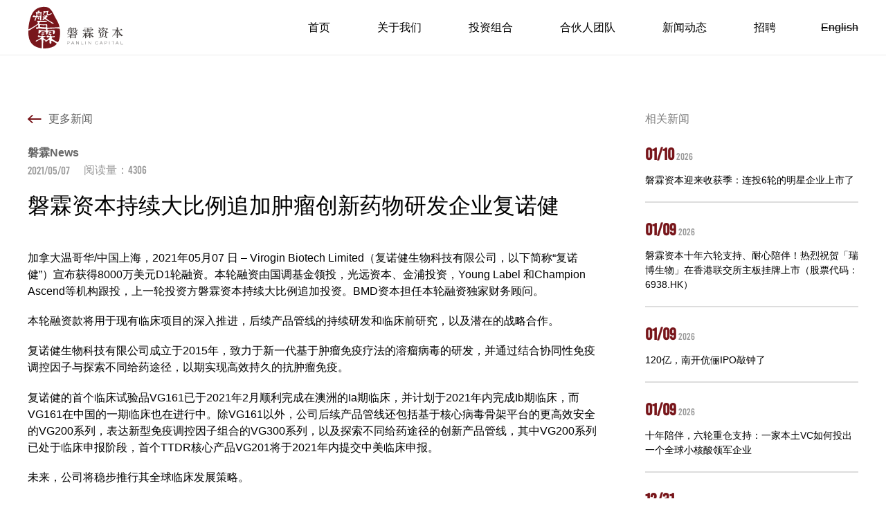

--- FILE ---
content_type: text/html; charset=utf-8
request_url: http://panlincap.cn/cn/news/1491
body_size: 8332
content:
<!doctype html>
<html lang="zh-hans">

<head>
  <meta charset="UTF-8">
  <meta http-equiv="X-UA-Compatible" content="IE=edge">
  <meta content="width=device-width, initial-scale=1.0, minimum-scale=1.0, maximum-scale=1.0, user-scalable=no" name="viewport">
  <meta name="format-detection" content="telephone=no">

  <!-- <META HTTP-EQUIV="pragma" CONTENT="no-cache">
  <META HTTP-EQUIV="Cache-Control" CONTENT="no-cache, must-revalidate">
  <META HTTP-EQUIV="expires" CONTENT="0">-->

  <meta http-equiv="Content-Type" content="text/html; charset=utf-8" />
<link rel="shortcut icon" href="http://panlincap.cn/sites/default/files/favicon.ico" type="image/vnd.microsoft.icon" />
<meta name="description" content="加拿大温哥华/中国上海，2021年05月07 日 – Virogin Biotech Limited（复诺健生物科技有限公司，以下简称“复诺健”）宣布获得8000万美元D1轮融资。本轮融资由国调基金领投，光远资本、金浦投资，Young Label 和Champion Ascend等机构跟投，上一轮投资方磐霖资本持续大比例追加投资。BMD资本担任本轮融资独家财务顾问。 本轮融资款将用于现有临床项目的深入推进，后续产品管线的持续研发和临床前研究，以及潜在的战略合作。 复诺健生物科技有限公司成立于2015年，致力于新一代基于肿瘤免疫疗法的溶瘤病毒的研发，并通过结合协同性免疫调控因子与探索不同给药途径，以期实现高效持久的抗肿瘤免疫。" />
<meta name="generator" content="Drupal 7 (https://www.drupal.org)" />
<link rel="canonical" href="http://panlincap.cn/cn/news/1491" />
<link rel="shortlink" href="http://panlincap.cn/cn/node/1491" />
  <title>磐霖资本持续大比例追加肿瘤创新药物研发企业复诺健 | 磐霖资本</title>

  <link type="text/css" rel="stylesheet" href="http://panlincap.cn/sites/default/files/css/css_xE-rWrJf-fncB6ztZfd2huxqgxu4WO-qwma6Xer30m4.css" media="all" />
<link type="text/css" rel="stylesheet" href="http://panlincap.cn/sites/default/files/css/css_WkA3l5PABYsmAT6RuP_eKPA5CHBuLYSgAnfF-uTAwZI.css" media="all" />
<link type="text/css" rel="stylesheet" href="http://panlincap.cn/sites/default/files/css/css_rQKNOsQ4aGKnmbn_DwDzchJW5Ux6UxbzvFrheyvdMjY.css" media="all" />
<link type="text/css" rel="stylesheet" href="http://panlincap.cn/sites/default/files/css/css_tN5mk2mnyfr12vqaBnYiUX3njR6vIFEB18_YRFmTKUw.css" media="all" />

<!--[if lt IE 9]>
<link type="text/css" rel="stylesheet" href="http://panlincap.cn/sites/all/themes/panlin/css/ie.css?t5uwed" media="all" />
<![endif]-->
</head>

<body class="html not-front not-logged-in no-sidebars page-node page-node- page-node-1491 node-type-news i18n-zh-hans  zh-hans" >
  <div id="wx_pic" style="width: 0px; height: 0px; overflow: hidden; position: absolute;">
    <img src="/sites/all/themes/panlin/images/logo-panlin.png" />
  </div>
    <!--<div class="open-screen">
    <video src="images/1.mp4" id="openScreenVideo" autoplay="autoplay" muted="muted"></video>
</div>-->
<div class="header">
    <div class="w clearfix">
                    <div class="logo">
                <a href="/cn" title="磐霖资本" rel="home" id="logo">
                    <img src="/sites/all/themes/panlin/images/logo.svg" alt="磐霖资本" />
                </a>
            </div>
                <div class="nav-btn">
            <span></span>
        </div>
                    <div class="lang-box">
                    <div id="block-locale-language" class="block block-locale">

    
    <ul class="language-switcher-locale-url"><li class="zh-hans first active"><a href="/cn/news/1491" class="language-link active" xml:lang="zh-hans">简体中文</a></li>
<li class="en last"><span class="language-link locale-untranslated" xml:lang="en">English</span></li>
</ul></div>
            </div>
        
                    <div class="nav pop-nav">
                    <div id="block-system-main-menu" class="block block-system block-menu">

    
    <ul class="menu clearfix"><li class="first leaf"><a href="/cn">首页</a></li>
<li class="leaf"><a href="/cn/about">关于我们</a></li>
<li class="leaf"><a href="/cn/portfolios">投资组合</a></li>
<li class="leaf"><a href="/cn/team">合伙人团队</a></li>
<li class="leaf"><a href="/cn/news">新闻动态</a></li>
<li class="last leaf"><a href="/cn/jobs">招聘</a></li>
</ul></div>
            </div>
            </div>
</div>

    <div class="node-wrapper">
        <div class="w">
                                                    <div class="tabs"></div>                                </div>
                        <div id="block-system-main" class="block block-system">

    
    <div class="news-detail news-detail-1491">
    <div class="w clearfix">
        <div class="news-detail-main">
                        <!--            <div class="back" data-referer="-->            <!--"><a href="-->            <!--">&nbsp;</a></div>-->
            <div class="back"><a href="/cn/news">更多新闻</a></div>
            <div class="news-type font-bold">磐霖News</div>
            <div class="news-source flex">
                  
          <span class="date-display-single" property="dc:date" datatype="xsd:dateTime" content="2021-05-07T00:00:00+08:00">2021/05/07</span>    
                <div class="">
                    阅读量：<span class="font-antonio">4306</span>
                </div>

            </div>
            <!--<a href="" class="news-type"></a>-->
            <h2 class="font-medium">磐霖资本持续大比例追加肿瘤创新药物研发企业复诺健</h2>

            <div class="news-main">
                  
          <p>加拿大温哥华/中国上海，2021年05月07 日 – Virogin Biotech Limited（复诺健生物科技有限公司，以下简称“复诺健”）宣布获得8000万美元D1轮融资。本轮融资由国调基金领投，光远资本、金浦投资，Young Label 和Champion Ascend等机构跟投，上一轮投资方磐霖资本持续大比例追加投资。BMD资本担任本轮融资独家财务顾问。</p>
<p>本轮融资款将用于现有临床项目的深入推进，后续产品管线的持续研发和临床前研究，以及潜在的战略合作。</p>
<p>复诺健生物科技有限公司成立于2015年，致力于新一代基于肿瘤免疫疗法的溶瘤病毒的研发，并通过结合协同性免疫调控因子与探索不同给药途径，以期实现高效持久的抗肿瘤免疫。</p>
<p>复诺健的首个临床试验品VG161已于2021年2月顺利完成在澳洲的Ia期临床，并计划于2021年内完成Ib期临床，而VG161在中国的一期临床也在进行中。除VG161以外，公司后续产品管线还包括基于核心病毒骨架平台的更高效安全的VG200系列，表达新型免疫调控因子组合的VG300系列，以及探索不同给药途径的创新产品管线，其中VG200系列已处于临床申报阶段，首个TTDR核心产品VG201将于2021年内提交中美临床申报。</p>
<p>未来，公司将稳步推行其全球临床发展策略。</p>
<p>复诺健联合创始人兼首席执行官黄鸿伟表示：“半年左右时间完成两轮融资，融资金额合计超过1.4亿美元，这充分体现了医疗专业投资机构对复诺健的信任和一如既往的支持，也离不开公司的上下一心，为此，我深表感谢。作为一家志存高远的企业，“做最好的溶瘤病毒药物”的目标依然任重而道远，因此，我们也将再接再厉、砥砺前行，不辜负全体员工的付出、投资人的信任、和广大癌症患者的期许。未来的几年里，随着在上海南翔的全球研发中心落成、SAP系统上线、以及全球临床、生产、商务、管理团队的不断完善和壮大，公司也将稳步推进全球发展策略，进一步奠定公司的行业领跑者地位。创新药的研发充满荆棘和挑战，复诺健将致力于不断创新、追求卓越，为全球广大癌症患者带来最好的溶瘤病毒肿瘤免疫药物。”</p>
<p>复诺健联合创始人兼首席科学家贾为国表示：“技术创新是复诺健的基因，也是公司发展的原动力，只有不断创新突破才能保持立于不败之地。复诺健的研发团队在不断拓展产品管线的同时，紧盯肿瘤免疫治疗领域的前沿，深耕新技术的开发和基础研究，在未来几年内将不断推出以全新理念和技术为基础的溶瘤病毒药物。其中，今年中美双报的VG201将是革命性的新一代溶瘤病毒产品，不仅溶瘤活性和安全性都大幅提高，还是全球首个以生物学靶点为基础的有望进行篮式研究（Basket Trial）的精准治疗溶瘤病毒；正在研发中的VG301也是全球首个携带双特异性抗体的HSV-1溶瘤病毒；不仅如此，公司后续管线中更具创新性的研发项目也非常让人期待。而本轮融资在财务上为复诺健的未来长足发展提供了坚实的保障，为此，我们非常感谢投资人对我们的信任和支持。”</p>
<p>国调基金管理人、诚通基金总经理魏然表示：“投资复诺健是国调基金在肿瘤免疫治疗领域的又一重要布局，我们也看好溶瘤病毒在未来无论是单药使用还是联合用药方向上的巨大潜力、以及在给药方式上的突破带来的广阔应用。复诺健凭借着研发技术实力以及对于临床需求的洞察快速崭露头角，成为行业龙头企业之一。相信在资本与更多行业资源的助力下，复诺健可以实现快速提升，早日为患者带去福音。”</p>
<p>光远资本管理合伙人刘诚表示：“基因工程病毒，是临床上日益倚重的治疗手段，也是潜力可观的药物载体。复诺健作为一家全球化创新的生物公司，在溶瘤病毒联合肿瘤免疫的机制上有多项全球创新，并在临床和生产上组建了经验可循的团队。我们看好复诺健团队在该领域的持续创新能力，支持复诺健与我们在肿瘤新生抗原及mRNA疫苗领域的伙伴进行技术合作，期待复诺健在晚期实体瘤的治疗上呈现突破性产品，满足巨大的临床需求。”</p>
<p>磐霖资本创始主管合伙人李宇辉表示：”以创新为驱动力，通过技术迭代和产品开发，针对合适场景、改革现有手段从而满足刚性需求，毫无疑问专注溶瘤病毒药物开发的复诺健是这样的典型企业，在肿瘤免疫治疗领域中提供独特而全新的极具潜力的手段。磐霖秉持一贯的投资理念和方法，对优秀的创业团队和企业坚定支持并持续追加，期待复诺健的平台技术和系列化产品早日为患者带去新的希望。”</p>
<p>BMD资本创始人、管理合伙人杨昊表示：“很荣幸担任复诺健本轮融资的独家财务顾问，继去年C轮融资过去仅仅半年，复诺健即快速完成D1轮超额认购，可见市场对复诺健团队、对溶瘤病毒赛道的高度认可，基于TTDR骨架打造的VG200系列必将引领溶瘤病毒3.0时代的到来，作为公司的长期资本市场合作伙伴，我们非常荣幸再次服务复诺健新一轮融资，期待持续为实现复诺健“做全球最好的溶瘤病毒”愿景贡献力量。”</p>
<p><span style="font-size:20px;"><span style="color:#c0392b;"><strong>关于复诺健</strong></span></span></p>
<p>复诺健生物科技有限公司是一家由海外华人团队于2015年创立的生物原研药研发企业，并于2018年在上海南翔精准医学产业园建立临床转化中心。</p>
<p>作为全球溶瘤病毒研发领域的领跑者，复诺健的核心研发团队拥有20多年的溶瘤病毒研发历史，及首例上市溶瘤病毒的临床经验，而公司的商业领导团队在技术研发战略、临床推进开发和商业运作方面均有丰富的经验和深厚的背景。</p>
<p>复诺健的溶瘤病毒产品，依托其特有的转录翻译双重调控TTDR病毒骨架，并结合其独创的SynerlyticTM技术平台，通过表达多个协同性免疫调控因子，显著提高病毒溶瘤活性并大幅改善肿瘤微环境，从而有效地激活抗肿瘤免疫。</p>
<p><span style="font-size:20px;"><span style="color:#c0392b;"><strong>关于国调基金</strong></span></span></p>
<p>国调基金是经国务院批准，受国务院国资委委托，成为由中央企业国有资本运营公司—中国诚通集团作为主发起人，牵头设立和管理的“国家级”股权投资基金。</p>
<p>该基金总规模3500亿元，首期募集1310亿元，主要承担优化国有经济布局结构调整、提升产业集中度、提高国有资本运营效率等重大使命，重点支持中央企业及国有骨干企业产业布局优化、转型升级、专业化整合、国际化经营等项目，是服务于国家供给侧结构性改革、支持创新企业、推动中央企业及国有骨干企业转型升级和结构调整的市场化运作的专业投资平台。</p>
<p><span style="color:#c0392b;"><span style="font-size:20px;"><strong>关于光远资本</strong></span></span></p>
<p>光远资本源自中国光大控股集团于2001年创立的美元基金团队，自2014年起开始以光远品牌独立运作。</p>
<p>作为国内最早的资深股权投资团队之一，我们募集和管理了多期美元基金，积累了丰富的行业资源和金融及产业专识，致力于用资本和经验助推中国优秀企业的长期成长。</p>
<p><span style="color:#c0392b;"><span style="font-size:20px;"><strong>关于磐霖资本</strong></span></span></p>
<p>磐霖资本是一家在“科技创新引领消费升级”主题下，聚焦生物科技及数据智能应用的科技创新型早中期风险投资机构。</p>
<p>在生物医疗领域， 磐霖基于生物科技（Biotechnology），专注投资重大疾病的创新生物药研发及高端医疗器械的进口替代企业，先后在早期投出了康泰生物（300601）、瑞博生物、盛诺基、Apollomics、劲方医药、亲合力、Cothera、ABM、复诺健、健信生物等生物医药企业和凯普生物（300639）、金仕生物、安泰康成、透彻影像、琅瑞医疗、奥咨达、京都儿童医院、凯普医检、阅尔基因等医疗器械及服务企业。</p>
<p>目前，磐霖已经成为生物科技及数据智能应用两大领域兼具专业性和影响力的科技风险投资机构。</p>
<p><span style="color:#c0392b;"><span style="font-size:20px;"><strong>关于BMD资本</strong></span></span></p>
<p>BMD资本创立于2018年，深耕于中国生物医药投融资领域，由来自医疗行业的资深专家和专业的投资银行人士领导并构成。</p>
<p>团队具有对医疗行业、资本市场、以及商业模式深度的洞察力和判断力，直面交易中复杂及难以结构化的常态，为客户提供融资、并购、技术转让等专业化资本解决方案。</p>
    
                

            </div>
        </div>
                            <div class="news-related">
                <h2 class="font-medium">相关新闻</h2>
                <div class="related-news">
                  <div class="related-news-list">
      
          <div class="news-date font-din">
              <div class="news-day"><span class="date-display-single" property="dc:date" datatype="xsd:dateTime" content="2026-01-10T00:00:00+08:00">01/10</span></div>
              <div class="news-year"><span class="date-display-single" property="dc:date" datatype="xsd:dateTime" content="2026-01-10T00:00:00+08:00">2026</span></div>
            </div>
            <div class="news-title">
             <a href="/cn/news/2247">磐霖资本迎来收获季：连投6轮的明星企业上市了</a>
            </div>    </div>
  <div class="related-news-list">
      
          <div class="news-date font-din">
              <div class="news-day"><span class="date-display-single" property="dc:date" datatype="xsd:dateTime" content="2026-01-09T00:00:00+08:00">01/09</span></div>
              <div class="news-year"><span class="date-display-single" property="dc:date" datatype="xsd:dateTime" content="2026-01-09T00:00:00+08:00">2026</span></div>
            </div>
            <div class="news-title">
             <a href="/cn/news/2243">磐霖资本十年六轮支持、耐心陪伴！热烈祝贺「瑞博生物」在香港联交所主板挂牌上市（股票代码：6938.HK）</a>
            </div>    </div>
  <div class="related-news-list">
      
          <div class="news-date font-din">
              <div class="news-day"><span class="date-display-single" property="dc:date" datatype="xsd:dateTime" content="2026-01-09T00:00:00+08:00">01/09</span></div>
              <div class="news-year"><span class="date-display-single" property="dc:date" datatype="xsd:dateTime" content="2026-01-09T00:00:00+08:00">2026</span></div>
            </div>
            <div class="news-title">
             <a href="/cn/news/2245">120亿，南开伉俪IPO敲钟了</a>
            </div>    </div>
  <div class="related-news-list">
      
          <div class="news-date font-din">
              <div class="news-day"><span class="date-display-single" property="dc:date" datatype="xsd:dateTime" content="2026-01-09T00:00:00+08:00">01/09</span></div>
              <div class="news-year"><span class="date-display-single" property="dc:date" datatype="xsd:dateTime" content="2026-01-09T00:00:00+08:00">2026</span></div>
            </div>
            <div class="news-title">
             <a href="/cn/news/2246">十年陪伴，六轮重仓支持：一家本土VC如何投出一个全球小核酸领军企业</a>
            </div>    </div>
  <div class="related-news-list">
      
          <div class="news-date font-din">
              <div class="news-day"><span class="date-display-single" property="dc:date" datatype="xsd:dateTime" content="2025-12-31T00:00:00+08:00">12/31</span></div>
              <div class="news-year"><span class="date-display-single" property="dc:date" datatype="xsd:dateTime" content="2025-12-31T00:00:00+08:00">2025</span></div>
            </div>
            <div class="news-title">
             <a href="/cn/news/2241">「磐霖资本」蝉联母基金研究中心年度榜单、钛媒体创投家先锋榜，获评2025年度VC基金TOP50等奖项</a>
            </div>    </div>
            
    

    
    </div>            </div>
            </div>
</div></div>
            </div>

<div class="footer">
    <div class="w">
                    <div class="footer-t clearfix">

                                    <div class="footer-nav">
                                <div id="block-system-main-menu" class="block block-system block-menu">

    
    <ul class="menu clearfix"><li class="first leaf"><a href="/cn">首页</a></li>
<li class="leaf"><a href="/cn/about">关于我们</a></li>
<li class="leaf"><a href="/cn/portfolios">投资组合</a></li>
<li class="leaf"><a href="/cn/team">合伙人团队</a></li>
<li class="leaf"><a href="/cn/news">新闻动态</a></li>
<li class="last leaf"><a href="/cn/jobs">招聘</a></li>
</ul></div>
                    </div>
                
                    <div id="block-block-5" class="block block-block">

    
    <div class="footer-contact">
<p>地址：上海市浦东新区东育路227弄3号前滩世贸中心二期C栋23楼，200126</p>
<p>电话：86-21-5162 1810</p>
<ul><li>投递BP：<a href="mailto:master@panlincap.com">master@panlincap.com</a></li>
<li>投资者关系：<a href="mailto:ir@panlincap.com">ir@panlincap.com</a></li>
<li>投递简历：<a href="mailto:hr@panlincap.com">hr@panlincap.com</a></li>
<li>公共关系：<a href="mailto:pr@panlincap.com">pr@panlincap.com</a></li>
</ul></div>
<div class="footer-b-right"><img alt="" src="/sites/default/files/panlin-qrcode.jpg" /><br />
扫码关注<br />
微信公众号</div>
</div>
            </div>
                <div class="footer-b clearfix">
                <div id="block-block-1" class="block block-block">

    
    <p>©2021 磐霖资本保留所有权利 <a href="https://beian.miit.gov.cn/" target="_blank">沪ICP备10037119号-1</a>   <a href="http://www.beian.gov.cn/portal/registerSystemInfo?recordcode=31011502019370" target="_blank"><img alt="" src="/sites/default/files/gongan.png" style="width: 18px; height: 18px;" /> 沪公网安备 31011502019370号</a></p>
</div>
        </div>
    </div>
</div>
<div id="layer"></div>
<div class="dialog" id="portfolioDialog">
    <a href="javascript:void(0)" onclick="hideDialog('portfolioDialog')" class="close"></a>
    <div class="dialog-content flex-v">

    </div>
</div>
<div class="dialog" id="teamDialog">
    <a href="javascript:void(0)" onclick="hideDialog('teamDialog')" class="close"></a>
    <div class="dialog-content">
        <h2>
            <span class="dialog-name font-bold">&nbsp;</span>
            <span class="dialog-subname">&nbsp;</span>
        </h2>
        <div class="dialog-main scrollbar">

        </div>
    </div>
</div>
<div class="dialog" id="videoDialog">
    <a href="javascript:void(0)" onclick="closeVideo()" class="close"></a>
    <div class="dialog-content video-content">
        <video src="" id="plVideo" controls></video>
    </div>
</div>    <script type="text/javascript" src="http://panlincap.cn/sites/default/files/js/js_yMSKTzBO0KmozyLwajzFOrrt_kto_9mtccAkb0rm7gc.js"></script>
<script type="text/javascript" src="http://panlincap.cn/sites/default/files/js/js_Z3hwUtX_n3BB6VpFtL7_vT92bXyrueUQiJfnO2hhhWs.js"></script>
<script type="text/javascript" src="http://panlincap.cn/sites/default/files/js/js_Qx8yER0cc2DPw2ZH_58ptDzPt45MhSYyAe8erJPOh7A.js"></script>
<script type="text/javascript">
<!--//--><![CDATA[//><!--
jQuery.extend(Drupal.settings, {"basePath":"\/","pathPrefix":"cn\/","ajaxPageState":{"theme":"panlin","theme_token":"CGQiUtYxXlj2Ae7j8X_rK1J4OfiKFnWi8hGPb5W9pQ0","js":{"misc\/jquery.js":1,"misc\/jquery-extend-3.4.0.js":1,"misc\/jquery-html-prefilter-3.5.0-backport.js":1,"misc\/jquery.once.js":1,"misc\/drupal.js":1,"public:\/\/languages\/zh-hans_u4WXE21SvSqNcUevguiKDpfD9lcO22DmT5L48itN3Jc.js":1,"sites\/all\/themes\/panlin\/js\/jquery.js":1,"sites\/all\/themes\/panlin\/js\/swiper.min.js":1,"sites\/all\/themes\/panlin\/js\/common.js":1,"sites\/all\/themes\/panlin\/js\/main.js":1},"css":{"modules\/system\/system.base.css":1,"modules\/system\/system.menus.css":1,"modules\/system\/system.messages.css":1,"modules\/system\/system.theme.css":1,"modules\/field\/theme\/field.css":1,"modules\/node\/node.css":1,"modules\/user\/user.css":1,"sites\/all\/modules\/views\/css\/views.css":1,"sites\/all\/modules\/ckeditor\/css\/ckeditor.css":1,"sites\/all\/modules\/media\/modules\/media_wysiwyg\/css\/media_wysiwyg.base.css":1,"sites\/all\/modules\/ctools\/css\/ctools.css":1,"modules\/locale\/locale.css":1,"sites\/all\/modules\/date\/date_api\/date.css":1,"sites\/all\/themes\/panlin\/css\/swiper.min.css":1,"sites\/all\/themes\/panlin\/css\/base.css":1,"sites\/all\/themes\/panlin\/css\/index.css":1,"sites\/all\/themes\/panlin\/css\/ie.css":1}},"better_exposed_filters":{"views":{"xin_wen":{"displays":{"related":{"filters":[]}}}}}});
//--><!]]>
</script>
              <script src="/sites/all/themes/panlin/js/news.js" type="text/javascript"></script>
  
</body>

</html>

--- FILE ---
content_type: text/css
request_url: http://panlincap.cn/sites/default/files/css/css_tN5mk2mnyfr12vqaBnYiUX3njR6vIFEB18_YRFmTKUw.css
body_size: 20008
content:
.swiper-container{margin:0 auto;position:relative;overflow:hidden;list-style:none;padding:0;z-index:1}.swiper-container-no-flexbox .swiper-slide{float:left}.swiper-container-vertical>.swiper-wrapper{-webkit-box-orient:vertical;-webkit-box-direction:normal;-webkit-flex-direction:column;-ms-flex-direction:column;flex-direction:column}.swiper-wrapper{position:relative;width:100%;height:100%;z-index:1;display:-webkit-box;display:-webkit-flex;display:-ms-flexbox;display:flex;-webkit-transition-property:-webkit-transform;transition-property:-webkit-transform;-o-transition-property:transform;transition-property:transform;transition-property:transform,-webkit-transform;-webkit-box-sizing:content-box;box-sizing:content-box}.swiper-container-android .swiper-slide,.swiper-wrapper{-webkit-transform:translate3d(0,0,0);transform:translate3d(0,0,0)}.swiper-container-multirow>.swiper-wrapper{-webkit-flex-wrap:wrap;-ms-flex-wrap:wrap;flex-wrap:wrap}.swiper-container-free-mode>.swiper-wrapper{-webkit-transition-timing-function:ease-out;-o-transition-timing-function:ease-out;transition-timing-function:ease-out;margin:0 auto}.swiper-slide{-webkit-flex-shrink:0;-ms-flex-negative:0;flex-shrink:0;width:100%;height:100%;position:relative;-webkit-transition-property:-webkit-transform;transition-property:-webkit-transform;-o-transition-property:transform;transition-property:transform;transition-property:transform,-webkit-transform}.swiper-invisible-blank-slide{visibility:hidden}.swiper-container-autoheight,.swiper-container-autoheight .swiper-slide{height:auto}.swiper-container-autoheight .swiper-wrapper{-webkit-box-align:start;-webkit-align-items:flex-start;-ms-flex-align:start;align-items:flex-start;-webkit-transition-property:height,-webkit-transform;transition-property:height,-webkit-transform;-o-transition-property:transform,height;transition-property:transform,height;transition-property:transform,height,-webkit-transform}.swiper-container-3d{-webkit-perspective:1200px;perspective:1200px}.swiper-container-3d .swiper-cube-shadow,.swiper-container-3d .swiper-slide,.swiper-container-3d .swiper-slide-shadow-bottom,.swiper-container-3d .swiper-slide-shadow-left,.swiper-container-3d .swiper-slide-shadow-right,.swiper-container-3d .swiper-slide-shadow-top,.swiper-container-3d .swiper-wrapper{-webkit-transform-style:preserve-3d;transform-style:preserve-3d}.swiper-container-3d .swiper-slide-shadow-bottom,.swiper-container-3d .swiper-slide-shadow-left,.swiper-container-3d .swiper-slide-shadow-right,.swiper-container-3d .swiper-slide-shadow-top{position:absolute;left:0;top:0;width:100%;height:100%;pointer-events:none;z-index:10}.swiper-container-3d .swiper-slide-shadow-left{background-image:-webkit-gradient(linear,right top,left top,from(rgba(0,0,0,.5)),to(rgba(0,0,0,0)));background-image:-webkit-linear-gradient(right,rgba(0,0,0,.5),rgba(0,0,0,0));background-image:-o-linear-gradient(right,rgba(0,0,0,.5),rgba(0,0,0,0));background-image:linear-gradient(to left,rgba(0,0,0,.5),rgba(0,0,0,0))}.swiper-container-3d .swiper-slide-shadow-right{background-image:-webkit-gradient(linear,left top,right top,from(rgba(0,0,0,.5)),to(rgba(0,0,0,0)));background-image:-webkit-linear-gradient(left,rgba(0,0,0,.5),rgba(0,0,0,0));background-image:-o-linear-gradient(left,rgba(0,0,0,.5),rgba(0,0,0,0));background-image:linear-gradient(to right,rgba(0,0,0,.5),rgba(0,0,0,0))}.swiper-container-3d .swiper-slide-shadow-top{background-image:-webkit-gradient(linear,left bottom,left top,from(rgba(0,0,0,.5)),to(rgba(0,0,0,0)));background-image:-webkit-linear-gradient(bottom,rgba(0,0,0,.5),rgba(0,0,0,0));background-image:-o-linear-gradient(bottom,rgba(0,0,0,.5),rgba(0,0,0,0));background-image:linear-gradient(to top,rgba(0,0,0,.5),rgba(0,0,0,0))}.swiper-container-3d .swiper-slide-shadow-bottom{background-image:-webkit-gradient(linear,left top,left bottom,from(rgba(0,0,0,.5)),to(rgba(0,0,0,0)));background-image:-webkit-linear-gradient(top,rgba(0,0,0,.5),rgba(0,0,0,0));background-image:-o-linear-gradient(top,rgba(0,0,0,.5),rgba(0,0,0,0));background-image:linear-gradient(to bottom,rgba(0,0,0,.5),rgba(0,0,0,0))}.swiper-container-wp8-horizontal,.swiper-container-wp8-horizontal>.swiper-wrapper{-ms-touch-action:pan-y;touch-action:pan-y}.swiper-container-wp8-vertical,.swiper-container-wp8-vertical>.swiper-wrapper{-ms-touch-action:pan-x;touch-action:pan-x}.swiper-button-next,.swiper-button-prev{position:absolute;top:50%;width:27px;height:44px;margin-top:-22px;z-index:10;cursor:pointer;background-size:27px 44px;background-position:center;background-repeat:no-repeat}.swiper-button-next.swiper-button-disabled,.swiper-button-prev.swiper-button-disabled{opacity:.35;cursor:auto;pointer-events:none}.swiper-button-prev,.swiper-container-rtl .swiper-button-next{background-image:url("data:image/svg+xml;charset=utf-8,%3Csvg%20xmlns%3D'http%3A%2F%2Fwww.w3.org%2F2000%2Fsvg'%20viewBox%3D'0%200%2027%2044'%3E%3Cpath%20d%3D'M0%2C22L22%2C0l2.1%2C2.1L4.2%2C22l19.9%2C19.9L22%2C44L0%2C22L0%2C22L0%2C22z'%20fill%3D'%23007aff'%2F%3E%3C%2Fsvg%3E");left:10px;right:auto}.swiper-button-next,.swiper-container-rtl .swiper-button-prev{background-image:url("data:image/svg+xml;charset=utf-8,%3Csvg%20xmlns%3D'http%3A%2F%2Fwww.w3.org%2F2000%2Fsvg'%20viewBox%3D'0%200%2027%2044'%3E%3Cpath%20d%3D'M27%2C22L27%2C22L5%2C44l-2.1-2.1L22.8%2C22L2.9%2C2.1L5%2C0L27%2C22L27%2C22z'%20fill%3D'%23007aff'%2F%3E%3C%2Fsvg%3E");right:10px;left:auto}.swiper-button-prev.swiper-button-white,.swiper-container-rtl .swiper-button-next.swiper-button-white{background-image:url("data:image/svg+xml;charset=utf-8,%3Csvg%20xmlns%3D'http%3A%2F%2Fwww.w3.org%2F2000%2Fsvg'%20viewBox%3D'0%200%2027%2044'%3E%3Cpath%20d%3D'M0%2C22L22%2C0l2.1%2C2.1L4.2%2C22l19.9%2C19.9L22%2C44L0%2C22L0%2C22L0%2C22z'%20fill%3D'%23ffffff'%2F%3E%3C%2Fsvg%3E")}.swiper-button-next.swiper-button-white,.swiper-container-rtl .swiper-button-prev.swiper-button-white{background-image:url("data:image/svg+xml;charset=utf-8,%3Csvg%20xmlns%3D'http%3A%2F%2Fwww.w3.org%2F2000%2Fsvg'%20viewBox%3D'0%200%2027%2044'%3E%3Cpath%20d%3D'M27%2C22L27%2C22L5%2C44l-2.1-2.1L22.8%2C22L2.9%2C2.1L5%2C0L27%2C22L27%2C22z'%20fill%3D'%23ffffff'%2F%3E%3C%2Fsvg%3E")}.swiper-button-prev.swiper-button-black,.swiper-container-rtl .swiper-button-next.swiper-button-black{background-image:url("data:image/svg+xml;charset=utf-8,%3Csvg%20xmlns%3D'http%3A%2F%2Fwww.w3.org%2F2000%2Fsvg'%20viewBox%3D'0%200%2027%2044'%3E%3Cpath%20d%3D'M0%2C22L22%2C0l2.1%2C2.1L4.2%2C22l19.9%2C19.9L22%2C44L0%2C22L0%2C22L0%2C22z'%20fill%3D'%23000000'%2F%3E%3C%2Fsvg%3E")}.swiper-button-next.swiper-button-black,.swiper-container-rtl .swiper-button-prev.swiper-button-black{background-image:url("data:image/svg+xml;charset=utf-8,%3Csvg%20xmlns%3D'http%3A%2F%2Fwww.w3.org%2F2000%2Fsvg'%20viewBox%3D'0%200%2027%2044'%3E%3Cpath%20d%3D'M27%2C22L27%2C22L5%2C44l-2.1-2.1L22.8%2C22L2.9%2C2.1L5%2C0L27%2C22L27%2C22z'%20fill%3D'%23000000'%2F%3E%3C%2Fsvg%3E")}.swiper-button-lock{display:none}.swiper-pagination{position:absolute;text-align:center;-webkit-transition:.3s opacity;-o-transition:.3s opacity;transition:.3s opacity;-webkit-transform:translate3d(0,0,0);transform:translate3d(0,0,0);z-index:10}.swiper-pagination.swiper-pagination-hidden{opacity:0}.swiper-container-horizontal>.swiper-pagination-bullets,.swiper-pagination-custom,.swiper-pagination-fraction{bottom:10px;left:0;width:100%}.swiper-pagination-bullets-dynamic{overflow:hidden;font-size:0}.swiper-pagination-bullets-dynamic .swiper-pagination-bullet{-webkit-transform:scale(.33);-ms-transform:scale(.33);transform:scale(.33);position:relative}.swiper-pagination-bullets-dynamic .swiper-pagination-bullet-active{-webkit-transform:scale(1);-ms-transform:scale(1);transform:scale(1)}.swiper-pagination-bullets-dynamic .swiper-pagination-bullet-active-main{-webkit-transform:scale(1);-ms-transform:scale(1);transform:scale(1)}.swiper-pagination-bullets-dynamic .swiper-pagination-bullet-active-prev{-webkit-transform:scale(.66);-ms-transform:scale(.66);transform:scale(.66)}.swiper-pagination-bullets-dynamic .swiper-pagination-bullet-active-prev-prev{-webkit-transform:scale(.33);-ms-transform:scale(.33);transform:scale(.33)}.swiper-pagination-bullets-dynamic .swiper-pagination-bullet-active-next{-webkit-transform:scale(.66);-ms-transform:scale(.66);transform:scale(.66)}.swiper-pagination-bullets-dynamic .swiper-pagination-bullet-active-next-next{-webkit-transform:scale(.33);-ms-transform:scale(.33);transform:scale(.33)}.swiper-pagination-bullet{width:8px;height:8px;display:inline-block;border-radius:100%;background:#000;opacity:.2}button.swiper-pagination-bullet{border:none;margin:0;padding:0;-webkit-box-shadow:none;box-shadow:none;-webkit-appearance:none;-moz-appearance:none;appearance:none}.swiper-pagination-clickable .swiper-pagination-bullet{cursor:pointer}.swiper-pagination-bullet-active{opacity:1;background:#007aff}.swiper-container-vertical>.swiper-pagination-bullets{right:10px;top:50%;-webkit-transform:translate3d(0,-50%,0);transform:translate3d(0,-50%,0)}.swiper-container-vertical>.swiper-pagination-bullets .swiper-pagination-bullet{margin:6px 0;display:block}.swiper-container-vertical>.swiper-pagination-bullets.swiper-pagination-bullets-dynamic{top:50%;-webkit-transform:translateY(-50%);-ms-transform:translateY(-50%);transform:translateY(-50%);width:8px}.swiper-container-vertical>.swiper-pagination-bullets.swiper-pagination-bullets-dynamic .swiper-pagination-bullet{display:inline-block;-webkit-transition:.2s top,.2s -webkit-transform;transition:.2s top,.2s -webkit-transform;-o-transition:.2s transform,.2s top;transition:.2s transform,.2s top;transition:.2s transform,.2s top,.2s -webkit-transform}.swiper-container-horizontal>.swiper-pagination-bullets .swiper-pagination-bullet{margin:0 4px}.swiper-container-horizontal>.swiper-pagination-bullets.swiper-pagination-bullets-dynamic{left:50%;-webkit-transform:translateX(-50%);-ms-transform:translateX(-50%);transform:translateX(-50%);white-space:nowrap}.swiper-container-horizontal>.swiper-pagination-bullets.swiper-pagination-bullets-dynamic .swiper-pagination-bullet{-webkit-transition:.2s left,.2s -webkit-transform;transition:.2s left,.2s -webkit-transform;-o-transition:.2s transform,.2s left;transition:.2s transform,.2s left;transition:.2s transform,.2s left,.2s -webkit-transform}.swiper-container-horizontal.swiper-container-rtl>.swiper-pagination-bullets-dynamic .swiper-pagination-bullet{-webkit-transition:.2s right,.2s -webkit-transform;transition:.2s right,.2s -webkit-transform;-o-transition:.2s transform,.2s right;transition:.2s transform,.2s right;transition:.2s transform,.2s right,.2s -webkit-transform}.swiper-pagination-progressbar{background:rgba(0,0,0,.25);position:absolute}.swiper-pagination-progressbar .swiper-pagination-progressbar-fill{background:#007aff;position:absolute;left:0;top:0;width:100%;height:100%;-webkit-transform:scale(0);-ms-transform:scale(0);transform:scale(0);-webkit-transform-origin:left top;-ms-transform-origin:left top;transform-origin:left top}.swiper-container-rtl .swiper-pagination-progressbar .swiper-pagination-progressbar-fill{-webkit-transform-origin:right top;-ms-transform-origin:right top;transform-origin:right top}.swiper-container-horizontal>.swiper-pagination-progressbar,.swiper-container-vertical>.swiper-pagination-progressbar.swiper-pagination-progressbar-opposite{width:100%;height:4px;left:0;top:0}.swiper-container-horizontal>.swiper-pagination-progressbar.swiper-pagination-progressbar-opposite,.swiper-container-vertical>.swiper-pagination-progressbar{width:4px;height:100%;left:0;top:0}.swiper-pagination-white .swiper-pagination-bullet-active{background:#fff}.swiper-pagination-progressbar.swiper-pagination-white{background:rgba(255,255,255,.25)}.swiper-pagination-progressbar.swiper-pagination-white .swiper-pagination-progressbar-fill{background:#fff}.swiper-pagination-black .swiper-pagination-bullet-active{background:#000}.swiper-pagination-progressbar.swiper-pagination-black{background:rgba(0,0,0,.25)}.swiper-pagination-progressbar.swiper-pagination-black .swiper-pagination-progressbar-fill{background:#000}.swiper-pagination-lock{display:none}.swiper-scrollbar{border-radius:10px;position:relative;-ms-touch-action:none;background:rgba(0,0,0,.1)}.swiper-container-horizontal>.swiper-scrollbar{position:absolute;left:1%;bottom:3px;z-index:50;height:5px;width:98%}.swiper-container-vertical>.swiper-scrollbar{position:absolute;right:3px;top:1%;z-index:50;width:5px;height:98%}.swiper-scrollbar-drag{height:100%;width:100%;position:relative;background:rgba(0,0,0,.5);border-radius:10px;left:0;top:0}.swiper-scrollbar-cursor-drag{cursor:move}.swiper-scrollbar-lock{display:none}.swiper-zoom-container{width:100%;height:100%;display:-webkit-box;display:-webkit-flex;display:-ms-flexbox;display:flex;-webkit-box-pack:center;-webkit-justify-content:center;-ms-flex-pack:center;justify-content:center;-webkit-box-align:center;-webkit-align-items:center;-ms-flex-align:center;align-items:center;text-align:center}.swiper-zoom-container>canvas,.swiper-zoom-container>img,.swiper-zoom-container>svg{max-width:100%;max-height:100%;-o-object-fit:contain;object-fit:contain}.swiper-slide-zoomed{cursor:move}.swiper-lazy-preloader{width:42px;height:42px;position:absolute;left:50%;top:50%;margin-left:-21px;margin-top:-21px;z-index:10;-webkit-transform-origin:50%;-ms-transform-origin:50%;transform-origin:50%;-webkit-animation:swiper-preloader-spin 1s steps(12,end) infinite;animation:swiper-preloader-spin 1s steps(12,end) infinite}.swiper-lazy-preloader:after{display:block;content:'';width:100%;height:100%;background-image:url("data:image/svg+xml;charset=utf-8,%3Csvg%20viewBox%3D'0%200%20120%20120'%20xmlns%3D'http%3A%2F%2Fwww.w3.org%2F2000%2Fsvg'%20xmlns%3Axlink%3D'http%3A%2F%2Fwww.w3.org%2F1999%2Fxlink'%3E%3Cdefs%3E%3Cline%20id%3D'l'%20x1%3D'60'%20x2%3D'60'%20y1%3D'7'%20y2%3D'27'%20stroke%3D'%236c6c6c'%20stroke-width%3D'11'%20stroke-linecap%3D'round'%2F%3E%3C%2Fdefs%3E%3Cg%3E%3Cuse%20xlink%3Ahref%3D'%23l'%20opacity%3D'.27'%2F%3E%3Cuse%20xlink%3Ahref%3D'%23l'%20opacity%3D'.27'%20transform%3D'rotate(30%2060%2C60)'%2F%3E%3Cuse%20xlink%3Ahref%3D'%23l'%20opacity%3D'.27'%20transform%3D'rotate(60%2060%2C60)'%2F%3E%3Cuse%20xlink%3Ahref%3D'%23l'%20opacity%3D'.27'%20transform%3D'rotate(90%2060%2C60)'%2F%3E%3Cuse%20xlink%3Ahref%3D'%23l'%20opacity%3D'.27'%20transform%3D'rotate(120%2060%2C60)'%2F%3E%3Cuse%20xlink%3Ahref%3D'%23l'%20opacity%3D'.27'%20transform%3D'rotate(150%2060%2C60)'%2F%3E%3Cuse%20xlink%3Ahref%3D'%23l'%20opacity%3D'.37'%20transform%3D'rotate(180%2060%2C60)'%2F%3E%3Cuse%20xlink%3Ahref%3D'%23l'%20opacity%3D'.46'%20transform%3D'rotate(210%2060%2C60)'%2F%3E%3Cuse%20xlink%3Ahref%3D'%23l'%20opacity%3D'.56'%20transform%3D'rotate(240%2060%2C60)'%2F%3E%3Cuse%20xlink%3Ahref%3D'%23l'%20opacity%3D'.66'%20transform%3D'rotate(270%2060%2C60)'%2F%3E%3Cuse%20xlink%3Ahref%3D'%23l'%20opacity%3D'.75'%20transform%3D'rotate(300%2060%2C60)'%2F%3E%3Cuse%20xlink%3Ahref%3D'%23l'%20opacity%3D'.85'%20transform%3D'rotate(330%2060%2C60)'%2F%3E%3C%2Fg%3E%3C%2Fsvg%3E");background-position:50%;background-size:100%;background-repeat:no-repeat}.swiper-lazy-preloader-white:after{background-image:url("data:image/svg+xml;charset=utf-8,%3Csvg%20viewBox%3D'0%200%20120%20120'%20xmlns%3D'http%3A%2F%2Fwww.w3.org%2F2000%2Fsvg'%20xmlns%3Axlink%3D'http%3A%2F%2Fwww.w3.org%2F1999%2Fxlink'%3E%3Cdefs%3E%3Cline%20id%3D'l'%20x1%3D'60'%20x2%3D'60'%20y1%3D'7'%20y2%3D'27'%20stroke%3D'%23fff'%20stroke-width%3D'11'%20stroke-linecap%3D'round'%2F%3E%3C%2Fdefs%3E%3Cg%3E%3Cuse%20xlink%3Ahref%3D'%23l'%20opacity%3D'.27'%2F%3E%3Cuse%20xlink%3Ahref%3D'%23l'%20opacity%3D'.27'%20transform%3D'rotate(30%2060%2C60)'%2F%3E%3Cuse%20xlink%3Ahref%3D'%23l'%20opacity%3D'.27'%20transform%3D'rotate(60%2060%2C60)'%2F%3E%3Cuse%20xlink%3Ahref%3D'%23l'%20opacity%3D'.27'%20transform%3D'rotate(90%2060%2C60)'%2F%3E%3Cuse%20xlink%3Ahref%3D'%23l'%20opacity%3D'.27'%20transform%3D'rotate(120%2060%2C60)'%2F%3E%3Cuse%20xlink%3Ahref%3D'%23l'%20opacity%3D'.27'%20transform%3D'rotate(150%2060%2C60)'%2F%3E%3Cuse%20xlink%3Ahref%3D'%23l'%20opacity%3D'.37'%20transform%3D'rotate(180%2060%2C60)'%2F%3E%3Cuse%20xlink%3Ahref%3D'%23l'%20opacity%3D'.46'%20transform%3D'rotate(210%2060%2C60)'%2F%3E%3Cuse%20xlink%3Ahref%3D'%23l'%20opacity%3D'.56'%20transform%3D'rotate(240%2060%2C60)'%2F%3E%3Cuse%20xlink%3Ahref%3D'%23l'%20opacity%3D'.66'%20transform%3D'rotate(270%2060%2C60)'%2F%3E%3Cuse%20xlink%3Ahref%3D'%23l'%20opacity%3D'.75'%20transform%3D'rotate(300%2060%2C60)'%2F%3E%3Cuse%20xlink%3Ahref%3D'%23l'%20opacity%3D'.85'%20transform%3D'rotate(330%2060%2C60)'%2F%3E%3C%2Fg%3E%3C%2Fsvg%3E")}@-webkit-keyframes swiper-preloader-spin{100%{-webkit-transform:rotate(360deg);transform:rotate(360deg)}}@keyframes swiper-preloader-spin{100%{-webkit-transform:rotate(360deg);transform:rotate(360deg)}}.swiper-container .swiper-notification{position:absolute;left:0;top:0;pointer-events:none;opacity:0;z-index:-1000}.swiper-container-fade.swiper-container-free-mode .swiper-slide{-webkit-transition-timing-function:ease-out;-o-transition-timing-function:ease-out;transition-timing-function:ease-out}.swiper-container-fade .swiper-slide{pointer-events:none;-webkit-transition-property:opacity;-o-transition-property:opacity;transition-property:opacity}.swiper-container-fade .swiper-slide .swiper-slide{pointer-events:none}.swiper-container-fade .swiper-slide-active,.swiper-container-fade .swiper-slide-active .swiper-slide-active{pointer-events:auto}.swiper-container-cube{overflow:visible}.swiper-container-cube .swiper-slide{pointer-events:none;-webkit-backface-visibility:hidden;backface-visibility:hidden;z-index:1;visibility:hidden;-webkit-transform-origin:0 0;-ms-transform-origin:0 0;transform-origin:0 0;width:100%;height:100%}.swiper-container-cube .swiper-slide .swiper-slide{pointer-events:none}.swiper-container-cube.swiper-container-rtl .swiper-slide{-webkit-transform-origin:100% 0;-ms-transform-origin:100% 0;transform-origin:100% 0}.swiper-container-cube .swiper-slide-active,.swiper-container-cube .swiper-slide-active .swiper-slide-active{pointer-events:auto}.swiper-container-cube .swiper-slide-active,.swiper-container-cube .swiper-slide-next,.swiper-container-cube .swiper-slide-next+.swiper-slide,.swiper-container-cube .swiper-slide-prev{pointer-events:auto;visibility:visible}.swiper-container-cube .swiper-slide-shadow-bottom,.swiper-container-cube .swiper-slide-shadow-left,.swiper-container-cube .swiper-slide-shadow-right,.swiper-container-cube .swiper-slide-shadow-top{z-index:0;-webkit-backface-visibility:hidden;backface-visibility:hidden}.swiper-container-cube .swiper-cube-shadow{position:absolute;left:0;bottom:0;width:100%;height:100%;background:#000;opacity:.6;-webkit-filter:blur(50px);filter:blur(50px);z-index:0}.swiper-container-flip{overflow:visible}.swiper-container-flip .swiper-slide{pointer-events:none;-webkit-backface-visibility:hidden;backface-visibility:hidden;z-index:1}.swiper-container-flip .swiper-slide .swiper-slide{pointer-events:none}.swiper-container-flip .swiper-slide-active,.swiper-container-flip .swiper-slide-active .swiper-slide-active{pointer-events:auto}.swiper-container-flip .swiper-slide-shadow-bottom,.swiper-container-flip .swiper-slide-shadow-left,.swiper-container-flip .swiper-slide-shadow-right,.swiper-container-flip .swiper-slide-shadow-top{z-index:0;-webkit-backface-visibility:hidden;backface-visibility:hidden}.swiper-container-coverflow .swiper-wrapper{-ms-perspective:1200px}
@font-face{font-family:'Conv_Bebas-Regular';src:url(/sites/all/themes/panlin/fonts/Bebas-Regular.eot);src:local('☺'),url(/sites/all/themes/panlin/fonts/Bebas-Regular.woff) format('woff'),url(/sites/all/themes/panlin/fonts/Bebas-Regular.ttf) format('truetype'),url(/sites/all/themes/panlin/fonts/Bebas-Regular.svg) format('svg');font-weight:normal;font-style:normal;}@font-face{font-family:'Conv_Barlow-SemiBold';src:url(/sites/all/themes/panlin/fonts/Barlow-SemiBold.eot);src:local('☺'),url(/sites/all/themes/panlin/fonts/Barlow-SemiBold.woff) format('woff'),url(/sites/all/themes/panlin/fonts/Barlow-SemiBold.ttf) format('truetype'),url(/sites/all/themes/panlin/fonts/Barlow-SemiBold.svg) format('svg');font-weight:normal;font-style:normal;}@font-face{font-family:'Conv_Antonio-Medium';src:url(/sites/all/themes/panlin/fonts/Antonio-Medium.eot);src:local('☺'),url(/sites/all/themes/panlin/fonts/Antonio-Medium.woff) format('woff'),url(/sites/all/themes/panlin/fonts/Antonio-Medium.ttf) format('truetype'),url(/sites/all/themes/panlin/fonts/Antonio-Medium.svg) format('svg');font-weight:normal;font-style:normal;}.font-antonio{font-family:"DIN Alternate",'Conv_Bebas-Regular';}.font-barlow{font-family:"DIN Alternate",'Conv_Bebas-Regular';}body,h1,h2,h3,h4,h5,h6,hr,p,blockquote,dl,dt,dd,ul,ol,li,pre,fieldset,legend,button,input,textarea,th,td,div,a,span{margin:0;padding:0;box-sizing:border-box;-webkit-font-smoothing:antialiased;}.font-bold{font-family:NotoSansHans-Bold,PingFangSC-Bold,PingFangSC-Regular,SourceHanSansCN-Normal,"Source Han Sans CN","Microsoft YaHei","微软雅黑","Microsoft YaHei UI",Helvetica,Tahoma,Arial,sans-serif;font-weight:bold;}.font-medium{font-family:NotoSansHans-Medium,PingFangSC-Medium,PingFangSC-Medium,SourceHanSansCN-Medium,"Source Han Sans CN","Microsoft YaHei","微软雅黑","Microsoft YaHei UI",Helvetica,Tahoma,Arial,sans-serif;font-weight:bold;}.font-regular{font-family:NotoSansHans-Regular,PingFangSC-Regular,SourceHanSansCN-Normal,"Source Han Sans CN","Microsoft YaHei","微软雅黑","Microsoft YaHei UI",Helvetica,Tahoma,Arial,sans-serif;font-weight:normal;}body,button,input,select,textarea,p{font:16px/1.5 NotoSansHans-Regular,PingFangSC-Regular,SourceHanSansCN-Normal,"Source Han Sans CN","Microsoft YaHei","微软雅黑","Microsoft YaHei UI",Helvetica,Tahoma,Arial,sans-serif;}body.en,body.en button,body.en input,body.en select,body.en textarea{font:12px/1.5 NotoSansHans-Regular,PingFangSC-Regular,SourceHanSansCN-Normal,"Source Han Sans CN","Microsoft YaHei","微软雅黑","Microsoft YaHei UI",Helvetica,Tahoma,Arial,sans-serif;}body.detail{}h1,h2,h3,h4,h5,h6{font-size:100%;}code,kbd,pre,samp,tt{font-family:"Courier New",Courier,monospace;}small{font-size:12px;}ul,ol{list-style:none;}:focus{outline:0;}a{text-decoration:none;outline:none}a:hover{text-decoration:none;}abbr[title],acronym[title]{border-bottom:1px dotted;cursor:help;}q:before,q:after{content:'';}legend{color:#191919;}fieldset,img{border:none;}button,input,select,textarea{font-size:100%;}table{border-collapse:collapse;border-spacing:0;}hr{border:none;height:1px;}html,body{-webkit-overflow-scrolling:touch;}::selection{color:#fff;background:#313B81;}h1::selection,h2::selection,h3::selection{}::-webkit-input-placeholder{color:#000;opacity:0.2;}.fl{float:left;}.fr{float:right;}.clearfix:after{content:'';display:block;width:100%;height:0;overflow:hidden;clear:both;}body{}.w{width:100%;max-width:1240px;padding:0 20px;margin:0 auto;position:relative;}table{border-collapse:collapse;}tbody{border:none;}body.toolbar{padding-top:80px !important;}img{max-width:100%;height:auto;}[data-src]{background-position:center center;background-repeat:no-repeat;background-size:cover;}.flex{display:flex;align-items:center;}.flex-v{display:flex;flex-direction:column;justify-content:center;}.flex-between{justify-content:space-between;}.flex-around{justify-content:space-around;}.align-center{text-align:center;}.pf-medium{font-family:PingFangSC-Medium,"Source Han Sans CN","Microsoft YaHei","微软雅黑","Microsoft YaHei UI",Helvetica,Tahoma,Arial,"\5b8b\4f53",sans-serif;}.pf-light{font-family:PingFangSC-Light,"Source Han Sans CN","Microsoft YaHei","微软雅黑","Microsoft YaHei UI",Helvetica,Tahoma,Arial,"\5b8b\4f53",sans-serif;}.ellipsis{overflow:hidden;white-space:nowrap;text-overflow:ellipsis;}.none{display:none;}.en *{letter-spacing:0 !important;}@-webkit-keyframes scaleOut{0%{-webkit-transform:scale(0.6);opacity:0;}100%{-webkit-transform:scale(1.00);opacity:1.0;}}@keyframes scaleOut{0%{transform:scale(0.6);opacity:0;}100%{transform:scale(1.00);opacity:1.0;}}.scaleOut{-webkit-animation:scaleOut 0.3s ease-in-out both;animation:scaleOut 0.3s ease-in-out both;}@-webkit-keyframes scaleIn{0%{-webkit-transform:scale(1.0);opacity:1.0;}100%{-webkit-transform:scale(0.6);opacity:0;}}@keyframes scaleIn{0%{transform:scale(1.0);opacity:1.0;}100%{transform:scale(0.6);opacity:0;}}.scaleIn{-webkit-animation:scaleIn 0.3s ease-in-out both;animation:scaleIn 0.3s ease-in-out both;}@-webkit-keyframes fadeIn{from{opacity:0}to{opacity:1}}@keyframes fadeIn{from{opacity:0}to{opacity:1}}.fadeIn{-webkit-animation:fadeIn 0.3s ease-in-out both;animation:fadeIn 0.3s ease-in-out both;}@-webkit-keyframes slideInUp{from{opacity:0;transform:translate3d(0,100%,0);}to{opacity:1;transform:translate3d(0,0,0);}}@keyframes slideInUp{from{opacity:0;transform:translate3d(0,100%,0);}to{opacity:1;transform:translate3d(0,0,0);}}.slideInUp{-webkit-animation:slideInUp 0.5s ease-in-out both;animation:slideInUp 0.5s ease-in-out both;}@keyframes slideDown{from{opacity:0;transform:translate3d(0,-30px,0);}to{opacity:1;transform:translate3d(0,0,0);}}.slideDown{-webkit-animation:slideDown 0.5s ease-in-out both;animation:slideDown 0.5s ease-in-out both;}.hidden{display:none;position:absolute;top:-20000px;left:-20000px;width:0;height:0;}.blur{-webkit-filter:blur(50px);filter:blur(50px);}.scrollbar::-webkit-scrollbar{width:8px;background:#78161B;border:none;}.scrollbar::-webkit-scrollbar-thumb{background:#78161B;border-radius:4px;}.scrollbar::-webkit-scrollbar-track{background:#F7F7F7;border:none;border-radius:4px;}.scrollbar::-webkit-scrollbar-track-piece{background-color:#F7F7F7;border:none;}
body{padding-top:80px;color:#000;background:#fff url(/sites/all/themes/panlin/images/bg.jpg) no-repeat bottom center;background-size:100%;overflow:hidden;overflow-y:auto;}body>div{transition:all 0.5s;}body.fixed{overflow:hidden;}a{color:#000;}a:hover{color:#C8362F;}.header{width:100%;height:80px;background:rgba(255,255,255,0.95);border-bottom:1px solid rgba(74,74,74,0.1);position:fixed;top:0;left:0;z-index:101;transition:background 0.5s;-webkit-transition:background 0.5s;-moz-transition:background 0.5s;-ms-transition:background 0.5s;-o-transition:background 0.5s;}body.fixed .header{background-color:rgba(0,0,0,0);background-image:linear-gradient(180deg,rgba(0,0,0,0.24) 50%,rgba(0,0,0,0.00) 100%);}body.fixed .nav a,body.fixed .nav a.active{background-color:transparent;color:#fff;}.scroll-down{width:50px;height:50px;border:2px solid #fff;border-radius:100%;-webkit-border-radius:100%;-moz-border-radius:100%;-ms-border-radius:100%;-o-border-radius:100%;position:absolute;bottom:20px;left:50%;margin-left:-25px;cursor:pointer;}.scroll-down::before{content:'';display:block;width:100%;height:100%;position:absolute;top:-1px;left:-1px;border-radius:100%;-webkit-border-radius:100%;-moz-border-radius:100%;-ms-border-radius:100%;-o-border-radius:100%;opacity:0;border:1px dashed #fff;animation:scrollIn 3s ease-in-out infinite;-webkit-animation:scrollIn 3s ease-in-out infinite;}.scroll-down::after{content:'';display:block;width:13px;height:20px;background:url(/sites/all/themes/panlin/images/arrow-down.svg) no-repeat;position:absolute;top:50%;left:50%;margin:-15px 0 0 -6.5px;animation:arrowDown 3s infinite;-webkit-animation:arrowDown 3s ease-in-out infinite;}@keyframes scrollIn{50%{transform:scale(1.5);-webkit-transform:scale(1.5);-moz-transform:scale(1.5);-ms-transform:scale(1.5);-o-transform:scale(1.5);opacity:1;}}@keyframes arrowDown{50%{transform:translateY(8px);-webkit-transform:translateY(8px);-moz-transform:translateY(8px);-ms-transform:translateY(8px);-o-transform:translateY(8px);}}.header .w{height:100%;}.front-wrapper{width:100%;transition:all 0.5s;position:relative;z-index:8;padding-top:40px;}.open-screen{width:100%;height:100%;position:fixed;top:0;left:0;z-index:21;overflow:hidden;background-color:#000;background-image:url(/sites/all/themes/panlin/images/bg-frontvideo.jpg);background-position:center center;background-repeat:no-repeat;background-size:cover;display:none;}.open-screen.hide{animation:scale5 0.5s ease-in both;-webkit-animation:scale5 0.5s ease-in both;}@keyframes scale5{100%{transform:scale(5);-webkit-transform:scale(5);-moz-transform:scale(5);-ms-transform:scale(5);-o-transform:scale(5);opacity:0;}}body.fixed .open-screen{display:block;}.open-screen video{width:100%;height:100%;object-fit:cover;}.videobox{width:30%;position:absolute;top:50%;transform:translateY(-50%);right:8%;}.videobox p{margin-bottom:0 !important;padding-bottom:0 !important;}.videobox:before{content:'';display:block;position:absolute;background:rgba(255,255,255,0.60);border-radius:4px;width:100%;height:100%;top:10px;left:10px;}.videobox img{width:100%;height:100%;position:relative;z-index:3;border-radius:4px;-webkit-border-radius:4px;-moz-border-radius:4px;-ms-border-radius:4px;-o-border-radius:4px;box-shadow:1px 10px 21px rgba(0,0,0,0.25)}.videobox a.play{display:block;width:40px;height:40px;position:absolute;top:50%;left:50%;transform:translate(-50%,-50%);-webkit-transform:translate(-50%,-50%);-moz-transform:translate(-50%,-50%);-ms-transform:translate(-50%,-50%);-o-transform:translate(-50%,-50%);background:url(/sites/all/themes/panlin/images/icon-play.svg) no-repeat center center;background-size:100%;z-index:4;}.logo{padding:9px 0;height:100%;float:left;margin-right:40px;}.logo img{height:100%;float:left;width:auto !important;opacity:0;}.logo a{display:block;height:100%;background:url(/sites/all/themes/panlin/images/logo.svg) no-repeat 0 0;background-size:100%;transition:all 0.5s;-webkit-transition:all 0.5s;-moz-transition:all 0.5s;-ms-transition:all 0.5s;-o-transition:all 0.5s;}body.fixed .logo a{background:url(/sites/all/themes/panlin/images/logo-white.svg) no-repeat 0 0;background-size:100%;}div.nav-btn-wrapper li{margin-left:22px;}div.nav-btn-wrapper li a{line-height:78px;color:#000;}.nav-btn{float:right;width:25px;height:25px;box-sizing:border-box;transition:all 0.3s;position:relative;margin-left:40px;margin-top:25px;cursor:pointer;display:none;}.nav-btn span{display:block;width:100%;position:absolute;height:2px;top:50%;margin-top:-1px;left:0;line-height:0px;background:#000;transition:all 0.5s;}.nav-btn span:before,.nav-btn span:after{content:'';display:block;position:absolute;width:100%;height:2px;line-height:0px;background:#000;left:0;transition:all 0.5s;}.blur{filter:blur(5px);-webkit-filter:blur(5px);}.nav-btn span:before{top:-9px;}.nav-btn span:after{bottom:-9px;}.nav-btn.close span{background-color:rgba(0,0,0,0);}.nav-btn.close span::before{transform:rotate(45deg);-webkit-transform:rotate(45deg);-moz-transform:rotate(45deg);-ms-transform:rotate(45deg);-o-transform:rotate(45deg);top:0;}.nav-btn.close span::after{transform:rotate(-45deg);-webkit-transform:rotate(-45deg);-moz-transform:rotate(-45deg);-ms-transform:rotate(-45deg);-o-transform:rotate(-45deg);top:0;}.lang-box{float:right;height:100%;align-items:center;justify-content:center;display:flex;padding-left:30px;}.lang-box li{display:inline-block;margin-left:5px;}.lang-box a{color:#000;font-size:16px;opacity:0.5;transition:all 0.5s;-webkit-transition:all 0.5s;-moz-transition:all 0.5s;-ms-transition:all 0.5s;-o-transition:all 0.5s;}body.fixed .lang-box a{color:#fff;}.lang-box a:hover{opacity:1;}.lang-box li.active a{opacity:1;}.nav{float:right;overflow:hidden;height:100%;}.nav *{height:100%;}.nav li{float:left;height:100%;}.nav li.leaf{list-style:none;padding:0;}.nav a{font-size:16px;display:flex;align-items:center;color:#000;height:100%;padding:0 30px;transition:all 0.5s;}.nav a:hover{color:#78161B;}.nav li.active-trail a,.nav a.active{color:#fff;background-color:#78161B;}.more-link{display:inline-block;overflow:hidden;}.more-link span{padding-right:41px;font-size:24px;color:#fff;}.swiper-slide video{width:100%;}.footer{font-size:14px;color:#fff;padding:280px 0 0;position:relative;z-index:3;}.footer-logo{width:168px;float:left;}.footer-logo img{width:100%;}.footer-nav{width:100%;clear:both;overflow:hidden;padding-top:10px;margin-bottom:20px;}.footer-nav ul li{display:inline-block;margin-right:50px;}.footer-nav ul li:last-of-type{margin-right:0;}.footer-nav ul li a{font-size:16px;line-height:32px;color:#fff;}.footer-contact{overflow:hidden;clear:both;padding:20px 0;font-size:20px;color:#fff;width:60%;opacity:0.7;}.en .footer-contact{width:70%;}.footer-contact p{font-size:16px;line-height:200%;}.en .footer-contact p{font-size:14px;}.footer-contact li{width:50%;float:left;font-size:16px;line-height:200%;}.en .footer-contact li{font-size:14px;}.footer-contact li a{color:#fff;}.footer-t{position:relative;width:100%;padding:10px 0;}.footer-b{padding-top:40px;padding-bottom:40px;line-height:45px;font-size:12px;color:#fff;width:100%;clear:both;text-align:center;}.footer-b p{line-height:45px;opacity:0.7;}.footer-b a{margin-left:30px;line-height:45px;color:#fff;transition:all 0.5s;}.footer-b a:hover{opacity:1;}.footer-b span{opacity:0.5;}.footer-b-right{position:absolute;bottom:10%;right:0%;width:135px;text-align:center;color:#fff;}.footer-b-right span{font-size:18px;line-height:200%;opacity:0.6;color:#fff;}@keyframes toup{to{opacity:1;bottom:40px;}}.footer-top{border-top:1px solid rgba(151,151,151,0.23);}.footer-top .w{display:flex;}.footer-top a{flex:1;display:block;float:left;padding:50px 0;text-align:center;border-right:1px solid rgba(151,151,151,0.23);}.footer-top a:last-of-type{border-right:none;}.footer-top a span{display:block;text-align:center;}.footer-top a span.icon{margin-bottom:15px;}.footer-top a span.title{font-size:30px;margin-bottom:20px;}.footer-top a span.more{background:url(/sites/all/themes/panlin/images/more.svg) no-repeat center center;height:18px;}.footer-top a span.more.left{transform:rotate(180deg);}.dls dl{margin-right:94px;float:left;}.dls dl:last-of-type{margin-right:0;}.dls dt{font-size:80px;color:#C8362F;position:relative;margin-bottom:30px;}.date-display-single,.font-din{font-family:"DIN Alternate","Conv_Bebas-Regular";}.dls dt:after{content:'';display:block;width:28px;height:2px;overflow:hidden;background:#C8362F;position:absolute;bottom:-10px;left:0;}.dls dt sub{font-size:23px;color:#000;position:relative;top:-13px;}.dls dd{font-size:16px;opacity:0.24;}#layer{width:100%;height:100%;position:fixed;top:0;left:0;z-index:102;background:rgba(0,0,0,0.25);display:none;transition:all 0.5s;}.front-banner .swiper-slide{overflow:hidden;position:relative;}.swiper-slide video,.swiper-slide img{max-width:100%;}.banner-content{width:100%;height:100%;padding-bottom:50px;position:absolute;top:0;left:0;z-index:3;}.about-banner .banner-content{padding-bottom:0;}.about-banner .banner-content p:last-of-type{padding-bottom:30px;}.banner-main{position:relative;width:78%;}.news-banner .banner-main{width:100%;}.en .about-banner .banner-main{width:60%;}.front-banner .banner-main{width:64%;}.news-banner-container .banner-main{width:61%;}.news-banner-container .banner-content .content{color:#666;}.news-banner-container .banner-content h2{font-size:24px;}.news-banner-container .banner-content h2 a{color:#333;}.news-banner-container .banner-content h2 a:hover{color:#78161B;}.news-banner-container .banner-main .date-display-single{padding-left:10px;margin-left:10px;border-left:1px solid #ddd;}.banner-main img{max-width:100%;}.banner-content h2{font-size:36px;color:#333;line-height:120%;margin-bottom:25px;}.en .banner-content h2{font-size:30px;margin-bottom:10px;}.banner-content h2 b{color:#78161B;}.banner-content p{font-size:20px;color:#666;margin-bottom:20px;}.banner-content p.red{color:#78161B}.banner-content h2 a{color:#fff;}.banner-content h3{font-size:28px;line-height:120%;}.banner-content .content{overflow:hidden;}.about-nav{background:rgba(255,255,255,0.95);z-index:5;width:100%;padding-bottom:40px;}.btns-wrapper{overflow:hidden;position:relative;z-index:5;}.btns-wrapper a.btn{display:inline-block;width:160px;height:60px;background:linear-gradient(135deg,#78161B 0%,#78161B 100%);border-radius:4px;font-size:20px;font-weight:400;line-height:60px;color:#FFFFFF;transition:all 0.5s;}.btns-wrapper a.btn:hover{background-image:linear-gradient(135deg,#E83B4A 0%,#AF272E 100%);box-shadow:0 10px 20px 1px rgba(149,37,44,0.20);border-radius:2px 2px 2.22px 2.22px;}.btns-wrapper a.btn:active{background-image:linear-gradient(135deg,#8E000C 0%,#720107 100%);box-shadow:0 10px 20px 1px rgba(149,37,44,0.20);border-radius:2px 2px 2.22px 2.22px;}.front-news .btns-wrapper{margin-top:60px;margin-bottom:60px;text-align:center;}.btns-wrapper.center{text-align:center;}.btns-wrapper.center a.btn{float:none;display:inline-block;}.btns-wrapper a.btn-white{background:#fff;color:#333;margin-right:30px;}.box{position:relative;padding:40px 0;z-index:7;}.member-list h3,h2.title{font-size:36px;color:#333333;line-height:120%;position:relative;font-weight:600;margin-bottom:10px;}.member-list h3 small{font-size:16px;color:#d4d4d4;display:none;}.en .member-list h3,.en h2.title{font-size:28px;}.member-list h3{margin-bottom:30px;}.member-list h3:nth-of-type(2) small{display:inline-block;}h2.title span.cn{z-index:3;position:relative;}h3.subtitle{font-size:18px;color:#999;font-weight:normal;}.article-img{width:42%;position:relative;max-width:400px;}.article-img img.ab-img{width:100%;height:100%;position:absolute;top:0;left:0;z-index:3;display:block;}.article-img video{position:absolute;width:100%;height:100%;top:0;left:0;z-index:2;}.article-right{width:56%;max-width:420px;}.article-right h4{margin-bottom:30px;}.article-right h4 img{height:40px;}.article-right h4 span{display:block;font-size:28px;line-height:100%;color:#222;margin-top:-20px;}.article-right p{font-size:16px;color:#666666;letter-spacing:0;line-height:200%;}.acticle:nth-of-type(2n-1) .article-img{order:2;}.front-first .acticle{width:100%;max-width:950px;margin:0px auto;}h2.title span.en{z-index:2;left:-50px;top:30px;position:absolute;opacity:0.2;font-family:'Conv_Bebas-Regular';font-size:102px;color:#9B9B9B;letter-spacing:10.3px;line-height:78px;font-weight:normal;}.career-list li{padding:25px 0;border-bottom:1px solid #DDDDDD;}.career-list li span.date-display-single{font-size:16px;color:#999;margin-bottom:10px;display:block;}.career-list li a{font-size:18px;color:#333;display:block;}h2.title.right{text-align:right;}h2.title.right span.en{left:inherit;right:-50px;}.career-date{border-bottom:1px solid #ddd;padding-bottom:10px;}.career-main{padding-top:58px;}.career-main li,.career-main p{font-size:20px;color:#666;line-height:150%;margin-bottom:10px;}.career-main ul{margin-left:1.5em;list-style:disc;}.career-main ol{margin-left:1.5em;list-style:decimal;}.front-first{margin-top:-50px;padding-top:0;background:url(/sites/all/themes/panlin/images/front1-bg.svg) no-repeat left center;background-size:13.8% auto;}.front-first dl{color:#313131;cursor:default;}.front-first dt{text-align:center;}.front-first dt strong{font-size:60px;font-weight:normal;transition:all 0.5s;}.front-first dl:hover dt strong{color:#78161B;}.front-first dt small{font-weight:bold;font-size:28px;}.front-first dd{font-size:16px;line-height:150%;text-align:center;}.banner{position:relative;}.ceo-say{height:452px;background:url(/sites/all/themes/panlin/images/banner.jpg) no-repeat center center;background-size:cover;position:relative;}.ceo-say-container{height:100%;}.banner:after{content:'';display:block;width:100%;height:96px;position:absolute;bottom:-54px;left:0;background:url(/sites/all/themes/panlin/images/banner-bottom.svg) no-repeat top center;background-size:100% 100%;z-index:6;}.ceo-say .w{z-index:5;height:100%;}.ceo-pagination-container{position:absolute;bottom:100px;z-index:20;width:60px;height:150px;left:50%;margin-left:540px;-webkit-mask-image:linear-gradient(to bottom,rgba(255,255,255,0) 0,rgba(255,255,255,.6) 15%,rgba(255,255,255,1) 25%,rgba(255,255,255,1) 75%,rgba(255,255,255,.6) 85%,rgba(255,255,255,0) 100%);mask-image:linear-gradient(to bottom,rgba(255,255,255,0) 0,rgba(255,255,255,.6) 15%,rgba(255,255,255,1) 25%,rgba(255,255,255,1) 75%,rgba(255,255,255,.6) 85%,rgba(255,255,255,0) 100%);}.about-banner .ceo-pagination-container{bottom:0;}.banner-container::after{content:"";width:500px;height:1px;background-color:#78161B;position:absolute;left:50%;bottom:175px;margin-left:590px;z-index:11;}.about-banner .banner-container::after{bottom:78px;}.ceo-pagination-container span.num{font-family:"DIN Alternate",'Conv_Bebas-Regular';font-size:30px;color:#fff;text-shadow:#78161B 1px 0 0,#78161B 0 1px 0,#78161B -1px 0 0,#78161B 0 -1px 0;display:block;height:40px;line-height:40px;transition:all 0.5s;text-align:center;}.ceo-pagination-container .swiper-slide.swiper-slide-active span.num{color:#78161B;text-shadow:none;}.ceo-company-logo{height:48px;margin-bottom:20px;display:flex;align-items:center;}.en .ceo-company-logo{width:60%;display:block;overflow:hidden;height:auto;}.ceo-company-logo img{width:auto;height:100%;}.en .ceo-company-logo img{float:left;height:48px;}.ceo-company-logo span{font-size:16px;color:#313131;padding:0 10px;display:inline-block;position:relative;font-weight:bold;}.en .ceo-company-logo span{line-height:48px;}.ceo-company-info{float:left;flex:1;display:flex;align-items:center;}.en .ceo-company-info{align-items:center;display:flex;}.ceo-company-info span{display:block;font-size:16px;}.ceo-company-info span.ceo-company-name{color:#313131;}.ceo-company-info span.ceo-company-intro{color:#9F9F9F;display:none;}h3.slogan{font-size:16px;font-weight:400;color:#666;line-height:150%;position:relative;padding-left:10px;}.en .ceo-company-logo h3.slogan{display:block;clear:both;padding-left:0;padding-top:10px;}h3.slogan::before{content:'';display:block;width:1px;height:20px;background-color:#ddd;position:absolute;top:50%;left:0;transform:translateY(-50%);-webkit-transform:translateY(-50%);-moz-transform:translateY(-50%);-ms-transform:translateY(-50%);-o-transform:translateY(-50%);}.en .ceo-company-logo h3.slogan::before{display:none;}.site-slogan{width:80%;max-width:780px;position:absolute;top:50%;left:50%;transform:translate(-50%,-50%)}.en .site-slogan{max-width:911px}.site-slogan img{width:100%;}.ceo-talk{font-size:28px;color:#333;line-height:140%;width:60%;position:relative;margin-bottom:45px;z-index:10;font-weight:800;}.en .ceo-talk{font-size:20px;}.ceo{position:absolute;bottom:0;left:60%;height:100%;z-index:6;}.ceo-intro{position:absolute;left:50%;bottom:25px;margin-left:-149px;z-index:20;width:298px;height:74px;display:flex;align-items:center;justify-content:center;flex-direction:column;background-image:linear-gradient(270deg,rgba(21,21,21,0.00) 1%,rgba(26,26,26,0.80) 35%,rgba(27,27,27,0.80) 67%,rgba(31,31,31,0.00) 100%);}.ceo img{height:100%;width:auto;}.ceo-name{font-size:16px;color:#fff;line-height:150%;font-weight:800;text-align:center;}.ceo-say-left{padding-bottom:5%;position:relative;}.ceo-offer{font-size:13px;color:#fff;line-height:150%;text-align:center;}.ceo-say-container .swiper-slide{position:relative;height:100%;}.ceo-say-container .w:before,.ceo-say-container .w:after{content:'';display:block;position:absolute;}.banner-pagination{bottom:20%;left:0;width:100%;position:absolute;z-index:9;}.about-banner .banner-pagination{bottom:27%;}.insights .banner-pagination{bottom:0;width:40%;display:none;}.banner-pagination .swiper-button-prev,.banner-pagination .swiper-button-next{width:40px;height:40px;position:static;float:left;margin:0;}.team-banner .swiper-button-prev,.team-banner .swiper-button-next{opacity:0.2;}.team-banner .swiper-button-prev,.banner-pagination .swiper-button-prev{background:url(/sites/all/themes/panlin/images/prev-v2.svg) no-repeat center;}.team-banner .swiper-button-next,.banner-pagination .swiper-button-next{background:url(/sites/all/themes/panlin/images/next-v2.svg) no-repeat center;}.banner-pagination .swiper-pagination span{width:10px;height:10px;display:inline-block;background-color:transparent;background-image:url(/sites/all/themes/panlin/images/p.svg);background-repeat:no-repeat;background-position:center center;background-size:auto 100%;margin-right:9px;}.banner-pagination .swiper-pagination span.swiper-pagination-bullet-active{background-image:url(/sites/all/themes/panlin/images/ph.svg);background-color:transparent;}.title-region{position:relative;z-index:3;margin-bottom:40px;}.title-region.center{text-align:center;}.title-region a.more{display:block;position:absolute;right:0;top:50%;transform:translateY(-50%);-webkit-transform:translateY(-50%);-moz-transform:translateY(-50%);-ms-transform:translateY(-50%);-o-transform:translateY(-50%);font-size:16px;color:#78161B;letter-spacing:0;}.title-region a.more span{padding-right:20px;background:url(/sites/all/themes/panlin/images/more.svg) no-repeat right center;}.en .insights li a p{display:none;}.box-team-pic{width:479px;height:479px;float:left;}.box-team-pic ul{width:100%;height:100%;position:relative;}.box-team-pic li{width:100%;height:100%;position:absolute;top:0;left:0;opacity:0;transition:all 0.5s;}.box-team-pic li.current{opacity:1;}.box-team-pic img{width:100%;height:100%;}.box-team-pic span{font-size:57px;color:#C8362F;position:absolute;width:218px;height:218px;text-align:center;top:50%;left:50%;margin:-109px 0 0 -109px;line-height:218px;letter-spacing:4.84px;}.box-team .title-region{width:calc(100% - 570px);float:right;}.box-team{padding:100px 0;}.team-detail{padding:80px 0 85px;}.front-last{}.front-last .w{height:850px;}.bg-video{width:100%;padding-top:450px;position:absolute;bottom:0;left:0;text-align:center;}.bg-video video{width:1100px;height:570px;}.text-gradient{display:inline-block;color:#212121;background-image:-webkit-gradient(linear,0 0,90% bottom,from(rgba(155,15,29,1)),to(rgba(59,53,87,1)));-webkit-background-clip:text;-webkit-text-fill-color:transparent;}.front-box{padding:80px 0;}.front-second{padding-top:220px;background:url(/sites/all/themes/panlin/images/bg-gray.svg) no-repeat center top;background-size:100%;margin-top:-100px;}.front-second .swiper-button-prev{width:31px;height:80px;left:-30px;background-image:url(/sites/all/themes/panlin/images/prev.svg);background-size:31px auto;}.front-second .swiper-button-next{width:31px;height:80px;right:-30px;background-image:url(/sites/all/themes/panlin/images/next.svg);background-size:31px auto;}.front-youshi{background:url(/sites/all/themes/panlin/images/bg-youshi.png) no-repeat center center;background-size:100% 100%;padding:60px 0;}.front-youshi .title-region{margin-bottom:60px;}.front-news{background:url(/sites/all/themes/panlin/images/bg-news.svg) no-repeat center 60%;background-size:100% auto;padding-bottom:0;}.front-news .title-region{margin-bottom:60px;}.front-youshi dl{text-align:center;flex:1;}.front-youshi dt{font-size:60px;font-family:Roboto-Medium,Roboto;font-weight:500;color:#78161B;}.front-youshi dt small{font-size:28px;font-weight:500;color:#78161B;}.front-youshi dd{font-size:16px;font-weight:400;color:#222222;}.data-end{padding-top:10px;}.news-item{width:30%;height:400px;background-color:#fff;border-bottom:6px solid #78161B;box-shadow:0px 20px 40px 1px rgba(0,0,0,0.08);border-radius:4px;overflow:hidden;padding:35px 30px;position:relative;}.news-date{overflow:hidden;margin-bottom:20px;}.news-day{font-size:36px;font-weight:bold;color:#78161B;display:inline-block;}.news-year{font-size:20px;font-weight:500;color:#999;display:inline-block;}.news-title{font-size:20px;font-weight:500;color:#222;}.related-news-list .news-date{margin-bottom:10px;}.related-news-list .news-day{font-size:24px;}.related-news-list .news-year{font-size:14px;}.related-news-list .news-title{font-size:14px;}.related-news-list{margin-bottom:20px;padding-bottom:20px;border-bottom:2px solid #ddd;}.st-logos{width:594px;height:500px;margin:0px auto 30px;transform:scale(0.5);opacity:0;transition:all 0.5s;}.swiper-slide-duplicate-active .st-logos,.swiper-slide-active .st-logos{transform:scale(1);opacity:1;}.st-logos img{width:100%;}.st-main{width:56%;margin:0px auto;opacity:0.7;font-size:18px;color:#FFFFFF;text-align:center;line-height:150%;}.shengtai-prev,.shengtai-next{width:152px;height:152px;transition:all 0.5s;background-size:100%;background-position:center center;background-repeat:no-repeat;display:block;position:absolute;top:50%;margin-top:20px;z-index:6;cursor:pointer;}.shengtai-prev{left:-56px;}.shengtai-next{right:-56px;}.news-list-wrapper{position:relative;z-index:10;}.nav-second{padding:30px 0;display:flex;justify-content:space-between;position:relative;z-index:6;}.nav-classify{display:flex;}.about-nav{padding-bottom:40px;}.nav-second li{margin-right:60px;white-space:nowrap;}.nav-second li:last-of-type{margin-right:0;}.nav-second a{font-size:18px;line-height:150%;white-space:nowrap;color:#999;}.nav-second li.active a{color:#78161B;font-weight:bold;}.member-list{position:relative;padding:0;text-align:left;color:#000;}.member1:before{content:'';display:block;height:270px;width:100%;position:absolute;left:0;top:0;background:#EBEBEB;}.border-b{position:relative;}.border-b:after{content:'';display:block;width:1280px;height:1px;position:absolute;bottom:0;left:-40px;background:#d8d8d8;}.border-b:last-of-type:after{display:none;}.member-list li{float:left;margin-bottom:40px;overflow:hidden;}.member-list .col2 li{width:calc((100% - 44px)/2);margin-right:44px;text-align:center;}.member-list .col2 li:nth-of-type(2n){margin-right:0;}.member-list .col3 li{width:calc((100% - 60px)/3);margin-right:30px;}.member-list .col3 li:nth-of-type(3n){margin-right:0;}.member-list .col4 li{width:calc((100% - 60px)/4);margin-right:20px;}.member-list .col4 li:nth-of-type(4n){margin-right:0;}.member-list li .member-avatar{padding:0;display:block;overflow:hidden;text-align:center;background:url(/sites/all/themes/panlin/images/bg-team.png) no-repeat center top;background-size:100%;}.member-list li .member-avatar img{float:left;width:100%;}.member-name{display:block;font-size:24px;color:#333333;line-height:150%;padding:20px 0 10px;}.member-list li a:hover{color:#000;}.member-position{font-size:16px;line-height:150%;padding:0 0 10px;margin-bottom:5px;color:#333;display:block;}.en .member-position{height:60px;line-height:120%;padding-bottom:0;}.member-desc{font-size:18px;line-height:150%;padding:0 30px 30px;height:129px;color:#666;display:block;}.teaminfo{display:none;}.dialog{width:980px;background-color:#fff;padding:60px;height:500px;overflow:hidden;border-radius:4px;-webkit-border-radius:4px;-moz-border-radius:4px;-ms-border-radius:4px;-o-border-radius:4px;position:fixed;top:50%;margin-top:-250px;left:50%;margin-left:-490px;z-index:103;display:none;}.dialog#videoDialog{padding:0;background-color:rgba(0,0,0,0.90);}.dialog-content{height:100%;}.dialog-content video{width:100%;height:100%;}.dialog a.close{display:block;position:absolute;width:40px;height:40px;top:40px;right:40px;background:#fefefe url(/sites/all/themes/panlin/images/close.svg) no-repeat center center;background-size:100%;border-radius:100%;-webkit-border-radius:100%;-moz-border-radius:100%;-ms-border-radius:100%;-o-border-radius:100%;z-index:4;}.dialog h2{padding:0;margin:0 0 20px;}.dialog .dialog-name{margin:0 20px 0 0;padding:0;display:inline-block;font-size:35px;color:#333333;line-height:150%;}.dialog .dialog-subname{padding:0;display:inline-block;font-weight:normal;font-size:20px;color:#999;}.dialog .dialog-main{height:100%;flex:1;overflow:hidden;overflow-y:auto;padding-right:40px;}.portfolio-box .dialog-main{padding-bottom:40px;}.dialog .dialog-main p{font-size:16px;line-height:150%;margin-bottom:20px;color:#666;}.related-portfolio-list ul.portfolio-list{overflow:hidden;border-bottom:none;}.related-portfolio-list ul.portfolio-list li{width:calc((100% - 100px)/5);margin:0 25px 20px 0;height:166px;display:block;padding:0;float:left;}.related-portfolio-list ul.portfolio-list li:nth-of-type(5n){margin-right:0;}.related-portfolio-list ul.portfolio-list li img{width:100%;height:auto !important;}.item-list ul.pager-load-more{text-align:center;width:100%;height:80px;background:#f7f7f7;margin:60px 0;}.pager-load-more a{font-size:16px;line-height:80px;display:inline-block;}.portfolio-list-wrapper{padding-bottom:80px;}.portfolio-nav .views-exposed-form label,.portfolio-nav label.option{font-size:18px;color:#313131;font-weight:normal;margin-left:8px;line-height:40px;}.bef-select-as-links>.form-item{display:flex;}.portfolio-nav .views-exposed-form label{float:left;margin-left:0;margin-right:5px;}.portfolio-nav .views-exposed-widget{float:left;padding:0 0 0 40px;}.portfolio-nav .views-widget{float:left;}.portfolio-nav .form-select{border:1px solid rgba(151,151,151,0.43);-webkit-appearance:none;-moz-appearance:none;appearance:none;width:142px;padding:0 0 0 12px;height:40px;font-size:18px;background:#fff url(/sites/all/themes/panlin/images/select-arrow.svg) no-repeat right 5px center;background-size:20px;}.en #edit-field-public-status-tid{width:242px;}#edit-field-industry-tid-wrapper{border-right:none;}.portfolio-nav .views-exposed-widget:first-of-type{padding-left:0;}.portfolio-nav .views-exposed-widget .form-type-bef-checkbox{float:left;margin-right:40px;}.portfolio-nav .views-exposed-widget .form-type-bef-checkbox input{float:left;margin-top:8px;}.portfolios{width:100%;}.portfolios>h3{display:none;}.portfolio-lists{margin:0 -16px;display:flex;flex-wrap:wrap;}.portfolio-lists li{flex:0 0 20%;max-width:20%;padding:16px;position:relative;z-index:7;}.portfolio-lists li:hover{z-index:8;}.portfolio-brand{width:100%;padding-bottom:100%;position:relative;cursor:pointer;transition:all 0.5s;-webkit-transition:all 0.5s;-moz-transition:all 0.5s;-ms-transition:all 0.5s;-o-transition:all 0.5s;}.portfolio-brand img{width:100%;position:absolute;top:50%;left:0;transform:translateY(-50%);-webkit-transform:translateY(-50%);-moz-transform:translateY(-50%);-ms-transform:translateY(-50%);-o-transform:translateY(-50%);}.portfolio-brand:hover{box-shadow:0 16px 32px 0 rgba(0,0,0,0.08);border-radius:3px;-webkit-border-radius:3px;-moz-border-radius:3px;-ms-border-radius:3px;-o-border-radius:3px;background:#FFFFFF;}.invest-type .dialog-subname,.portfolio-brand .dialog-subname{display:block;position:absolute;top:67%;left:0;width:100%;text-align:center;font-size:14px;color:#999;}.portfolio-arrow{display:block;width:0;height:0;border-left:15px solid transparent;border-right:15px solid transparent;border-bottom:15px solid #fff;position:absolute;bottom:0px;left:50%;margin-left:-15px;z-index:5;transform:translate3d(0,-15px,0);opacity:0;-webkit-transform:translate3d(0,-15px,0);-moz-transform:translate3d(0,-15px,0);-ms-transform:translate3d(0,-15px,0);-o-transform:translate3d(0,-15px,0);}.portfolio-list.p-top .portfolio-arrow{bottom:inherit;top:0;border-left:15px solid transparent;border-right:15px solid transparent;border-top:15px solid #fff;border-bottom:none;}.portfolio-list:hover .portfolio-arrow{animation:slideUp 0.5s both ease;}.portfolio-box{position:absolute;overflow:hidden;top:100%;left:16px;padding:30px 40px;width:calc(200% + 40px);background:#fff;text-align:left;transition:all 0.5s;opacity:0;transform:translate3d(0,-10px,0);background:rgba(255,255,255,0.98);box-shadow:0 2px 25px 0 rgba(0,0,0,0.08);display:none;}.portfolio-list.p-top .portfolio-box{top:inherit;bottom:100%;border-top:none;}.portfolio-list:nth-of-type(5n) .portfolio-box{left:inherit;right:16px;}.portfolio-list:nth-of-type(5n+2) .portfolio-box,.portfolio-list:nth-of-type(5n+3) .portfolio-box,.portfolio-list:nth-of-type(5n+4) .portfolio-box{left:50%;transform:translate3d(-50%,-10px,0);}.portfolio-list:hover .portfolio-box{display:block;animation:slideUp 0.5s both ease;}.portfolio-box h2{font-size:28px;color:#333;padding-bottom:10px;display:inline-block;border-bottom:3px solid #78161B;margin-bottom:20px;}.portfolio-box h2 small{font-size:16px;margin-left:5px;}.portfolio-box p{font-size:16px;color:#666;margin-bottom:40px;}@keyframes slideUp{to{opacity:1;transform:translate3d(0,0,0);}}@keyframes slideUp2{to{opacity:1;transform:translate3d(-50%,0,0);}}.portfolio-list:nth-of-type(5n+2):hover .portfolio-box,.portfolio-list:nth-of-type(5n+3):hover .portfolio-box,.portfolio-list:nth-of-type(5n+4):hover .portfolio-box{animation:slideUp2 0.5s both ease;}.portfolio-list:hover:before{display:none;}.portfolio-introduction{height:100%;text-align:left;}span.ticker-code{font-size:24px;line-height:150%;color:#797979;display:inline-block;}.en span.ticker-code{font-size:14px;}.portfolio-brand img{max-width:100%;max-height:100%;width:auto !important;height:auto !important;}.portfolio-list .portfolio-public,.portfolio-list .portfolio-fund{font-size:24px;line-height:60px;}a.outlink{display:flex;color:#78161B;line-height:24px;height:24px;align-items:center;}a.outlink::before{content:'';display:inline-block;width:24px;height:24px;background:url(/sites/all/themes/panlin/images/link-icon.png) no-repeat center center;margin-right:10px;background-size:100%;}a.outlink::after{content:'';display:inline-block;width:17px;height:24px;background:url(/sites/all/themes/panlin/images/link-arrow.svg) no-repeat center center;margin-left:10px;}.location-list-wrapper{background-size:cover;background-position:right center;background-repeat:no-repeat;background-color:#fff;overflow:hidden;transition:all 0.5s;width:100%;}.location-list{position:relative;overflow:hidden;text-align:center;padding-top:36px;}.location-list dl{width:469px;height:305px;display:block;padding:80px 50px 0 0;background-repeat:no-repeat;background-position:right bottom;margin:0 50px 20px;float:left;background-size:128px auto;}.location-list dl.shanghai{background-image:url(/sites/all/themes/panlin/images/contact-shanghai.jpg);}.location-list dl.beijing{background-image:url(/sites/all/themes/panlin/images/contact-beijing.jpg);}.location-list dl.honkong{background-image:url(/sites/all/themes/panlin/images/contact-honkong.jpg);}.location-list dl.suzhou{background-image:url(/sites/all/themes/panlin/images/contact-suzhou.jpg);}.location-list dl.shenzhen{background-image:url(/sites/all/themes/panlin/images/contact-shenzhen.jpg);}.location-list dt{font-size:30px;margin-bottom:18px;color:#151A34;text-align:left;}.location-list dd{font-size:16px;line-height:150%;color:#151A34;margin-bottom:18px;text-align:left;padding-right:78px;}.location-list dd p{margin-bottom:5px;}.location-list dd p:last-of-type{margin-bottom:0;}.paging-wrapper{padding:60px 0;text-align:center;}.paging-wrapper ul{overflow:hidden;}.paging-wrapper li{display:inline-block;padding:0 10px;color:#C8362F;font-family:'Conv_Bebas-Regular';}.paging-wrapper li a{color:#000;}.item-list .pager li{color:#78161B;}.item-list .pager li a{color:#666;}.news-list{}.news-list .news-item{float:left;width:calc((100% - 60px)/3);margin-right:30px;margin-bottom:30px;}.news-list .news-item:nth-of-type(3n){margin-right:0;}.news-list h3,.news-list .news-date{font-size:40px;line-height:48px;margin:0 0 15px;font-family:"DIN Alternate",'Conv_Bebas-Regular'}.news-list ul{margin-bottom:40px;}.news-list ul:last-of-type{margin-bottom:0;}.news-list li{width:calc((100% - 80px)/3);margin-right:40px;float:left;padding:30px 40px;margin-bottom:40px;height:400px;background-color:#F7F7F7;transition:all 0.5s;-webkit-transition:all 0.5s;-moz-transition:all 0.5s;-ms-transition:all 0.5s;-o-transition:all 0.5s;border-radius:4px;background-position:right bottom;background-repeat:no-repeat;position:relative;}.news-list li:hover{background-color:#fff;background-image:url(/sites/all/themes/panlin/images/bg-newsitem.svg);box-shadow:0 20px 40px 0 rgba(0,0,0,0.08);}.news-list li:nth-of-type(3n){margin-right:0;}.news-list .more{display:block;position:absolute;left:40px;bottom:40px;}.news-list li:hover .more a{opacity:1;}.news-list .more a{font-size:22px;color:#78161B;opacity:0;transition:all 0.5s;padding-right:25px;background:url(/sites/all/themes/panlin/images/more.svg) no-repeat right center;}.news-list .news-date{display:block;color:#999;font-size:22px;line-height:150%;}.news-list h4{font-size:24px;line-height:150%;font-weight:normal;overflow:hidden;}.news-detail{padding:80px 0 0;}.news-detail-main{width:calc(100% - 378px);float:left;}.news-related{width:308px;float:right;margin-bottom:25px;}.news-detail .back{margin-bottom:25px;}.back a{display:block;font-size:16px;color:#666;padding-left:30px;background:url(/sites/all/themes/panlin/images/back.svg) no-repeat left center;background-size:20px;}.news-type{font-size:16px;color:#666;padding-top:36px;}.p-info .back{text-align:right;}.p-info .back a{display:inline-block;font-size:16px;line-height:30px;width:auto;height:auto;padding-left:30px;color:#C8362F;background:url(/sites/all/themes/panlin/images/back3.svg) no-repeat left center;background-size:auto;}.news-detail-main h2{font-size:32px;font-weight:normal;margin-top:15px;margin-bottom:40px;}.news-source{line-height:150%;font-size:16px;color:#999999;text-align:justify;}.date-display-single{font-family:"DIN Alternate",'Conv_Bebas-Regular'}.news-source .date-display-single{margin-right:20px;}.career-box{height:360px;display:flex;justify-content:space-between;align-items:center;width:100%;max-width:960px;margin:50px auto 0;}.career-box.left{background:url(/sites/all/themes/panlin/images/01.png) no-repeat top left;background-size:contain;}.career-box.right{background:url(/sites/all/themes/panlin/images/02.png) no-repeat top right;background-size:contain;}.career-box.full{background:url(/sites/all/themes/panlin/images/03.png) no-repeat top center;background-size:cover;}.career-box dt{max-width:360px;height:100%;order:1;}.career-box dt img{height:100%;width:100%;}.career-box dd{flex:1;order:2;display:flex;flex-direction:column;justify-content:center;padding:0 0 0 15%;}.career-box.right dt{order:2;}.career-box.right dd{order:1;}.career-box.full{position:relative;display:block;}.career-box.full dt{width:100%;max-width:inherit;max-height:360px;overflow:hidden;}.career-box.full dd{position:absolute;padding:20px;background-color:rgba(255,255,255,.8);left:50%;width:36%;top:50%;transform:translateY(-50%);-webkit-transform:translateY(-50%);-moz-transform:translateY(-50%);-ms-transform:translateY(-50%);-o-transform:translateY(-50%);}.career-box dd h3{font-size:36px;margin-bottom:20px;}.career-box dd p{font-size:18px;}.career-box a.more span{display:inline-block;padding-right:25px;background:url(/sites/all/themes/panlin/images/link-arrow.svg) no-repeat right center;color:#78161B;}.news-main{padding-top:0px;}.news-detail-main img{max-width:100%;margin:0px auto;height:auto !important;}.news-detail-main p{font-size:16px;line-height:150%;margin-bottom:1.2em;}.news-detail-main ol,.news-detail-main ul{list-style:disc;margin-left:1.2em;margin-bottom:1.2em;}.news-detail-main ol{list-style:decimal;}.news-detail-main h3{color:#78161B;font-size:20px;margin-bottom:20px;}.news-detail-main li{font-size:16px;line-height:150%;}.news-detail-main p img{max-width:86% !important;margin:0px auto;height:auto !important;display:block;}.news-detail-main .news-type{padding-top:0;}#views-exposed-form-portfolio-block .views-exposed-widgets,#views-exposed-form-news-page .views-exposed-widgets{position:relative;}#views-exposed-form-news-page .views-exposed-widget{padding:0;margin:0;}.views-submit-button{position:absolute;right:1px;top:1px;width:44px;height:44px;overflow:hidden;background:none;padding:0 !important;}.views-submit-button input.form-submit{border:none;background:url(/sites/all/themes/panlin/images/search.svg) no-repeat center center;margin:0 !important;width:100%;height:100%;border-radius:44px;text-indent:-200px;}#edit-news-tid-wrapper{float:left;}.form-type-bef-link{float:left;margin-right:40px;}.form-type-bef-link a.active{color:#78161B;}#edit-news-search-wrapper{float:right;padding:0;border:1px solid rgba(151,151,151,0.43);border-radius:23px;width:226px;height:46px;overflow:hidden;}.news-filter{border:1px solid rgba(151,151,151,0.43);border-radius:23px;width:226px;height:46px;}#edit-news-search-wrapper input.form-text{height:44px;width:224px;border:none;padding-left:20px;padding-right:54px;}.news-filter input.form-text{border:none;background:none;height:100%;width:180px;border-radius:50% 0 0 50%;padding-left:20px;float:left;}.news-filter button{width:44px;height:44px;float:right;border:none;background:url(/sites/all/themes/panlin/images/search.svg) no-repeat center center;}.news-related h2{margin-bottom:20px;font-weight:normal;opacity:0.5;font-size:16px;color:#000000;}.news-related-item li{border:1px solid rgba(151,151,151,0.23);padding:20px;margin-bottom:30px;}.news-related-item.col3 li{width:calc((100% - 60px)/3);float:left;padding:0 0 20px;border:none;border-bottom:1px solid rgba(151,151,151,0.23);margin-right:30px;margin-bottom:60px;}.news-related-item.col3 li:nth-of-type(3n){margin-right:0;}.news-related-item li span.news-type,.news-related-item li span.news-title{display:block;margin-bottom:10px;}.news-related-item li span.news-title{font-size:16px;}.news-related-item li span.news-date{font-size:16px;color:#767676;margin-bottom:0;}.en .news-related-item li span.news-date{font-size:14px;}.news-related-item li span.news-date strong{font-size:30px;color:#000;margin-right:5px;}.en .news-related-item li span.news-date strong{font-size:24px;}.news-related-item.col3 li span.news-title{height:90px;font-size:20px;line-height:150%;margin-bottom:10px;overflow:hidden;}.team-buliding{padding-top:70px;margin-bottom:90px;}.team-buliding img{width:100%;}.team-building-pager{width:410px;height:75px;position:absolute;top:40%;left:50%;margin:-37.5px 0 0 -205px;z-index:10;text-align:center;}.team-building-pager p{width:100%;text-align:center;font-size:36px;color:#fff;}.team-building-pager p span{margin-right:20px;}.team-building-pager p span:last-of-type{margin-right:0;}.ppn{display:block;position:absolute;width:140px;bottom:230px;left:50%;margin-left:-70px;z-index:10;}.ppn .swiper-button-white{width:30px;height:30px;-webkit-background-size:100%;background-size:100%;display:inline-block;margin:0;position:static;transition:all 0.5s;float:left;}.ppn .swiper-button-prev{background-image:url(/sites/all/themes/panlin/images/bprev.svg);}.ppn .swiper-button-next{background-image:url(/sites/all/themes/panlin/images/bnext.svg);}.ppn .swiper-button-prev:hover{background-image:url(/sites/all/themes/panlin/images/bprev-hover.svg);}.ppn .swiper-button-next:hover{background-image:url(/sites/all/themes/panlin/images/bnext-hover.svg);}.ppn .swiper-pagination{display:inline-block;font-size:18px;line-height:30px;color:#FFFFFF;position:static;float:left;width:80px;text-align:center;}.honor-lists{width:100%;overflow:hidden;margin-bottom:80px;}.honor-group{display:none;}.honor-group .view-grouping .view-grouping-header,.honors dt,.honor-lists dt{font-size:30px;line-height:120%;margin-bottom:30px;}.honor-group .view-grouping .view-grouping-header{font-family:"DIN Alternate","Conv_Bebas-Regular";margin-bottom:20px;}#edit-field-honor-type-tid-wrapper{float:none;padding:0;margin:0;}#edit-field-honor-type-tid-wrapper .form-type-bef-link{float:none;margin:0 0 40px;}.honor-nav{margin-bottom:60px;}.honor-nav li{font-size:28px;flex:1;text-align:center;line-height:120%;padding:0 0 40px;color:#666;position:relative;}.honor-nav li::before,.honor-nav li::after{content:'';width:50%;height:1px;background-color:#ccc;position:absolute;bottom:10px;}.honor-nav li::before{left:0;}.honor-nav li::after{left:50%;}.honor-nav li:first-of-type::before{display:none;}.honor-nav li:last-of-type::after{display:none;}.honor-nav li a{color:#666;display:block;position:relative;transition:all 0.25s;-webkit-transition:all 0.25s;-moz-transition:all 0.25s;-ms-transition:all 0.25s;-o-transition:all 0.25s;}.honor-nav li a:hover,.honor-nav li a.active{color:#78161B;}.honor-nav li a::after{content:'';display:block;width:18px;height:18px;box-sizing:content-box;background:#DDDDDD;border:3px solid #EEEEEE;border-radius:100%;-webkit-border-radius:100%;-moz-border-radius:100%;-ms-border-radius:100%;-o-border-radius:100%;position:absolute;bottom:-42px;left:50%;margin-left:-9px;z-index:4;transition:all 0.25s;-webkit-transition:all 0.25s;-moz-transition:all 0.25s;-ms-transition:all 0.25s;-o-transition:all 0.25s;}.honor-nav li a.active::after{background:#78161B;border:3px solid #cfadae;}.honor-nav li.active{color:#78161B;}.honor h3{font-size:32px;margin-bottom:40px;color:#C49574;}.honor-list{margin:0 -35px;display:flex;flex-wrap:wrap;}.honor-list li{padding:0 35px;flex:0 0 33.33%;max-width:33.33%;height:162px;overflow:hidden;}.honor-from{font-size:16px;color:#999;padding-top:20px;border-top:1px solid #ddd;margin-bottom:10px;}.honor-name{font-size:20px;line-height:150%;color:#333;}.group-item{margin-bottom:20px;}.group-item ul{overflow:hidden;margin:0;}.group-item ul li{width:calc((100% - 20px)/2);float:left;font-size:16px;line-height:150%;color:#000;margin:0 20px 0.25em 0;}.en .honor-nav li{font-size:28px;}.en .group-item ul li{font-size:16px;width:100%;margin-right:0;float:none;padding:0;}.group-item ul li:nth-of-type(2n){margin-right:0;}.honor-name span.c-name{display:block;width:7em;float:left;}.about-wrapper{padding-bottom:60px;position:relative;width:100%;}.about-main{width:100%;min-height:540px;padding-top:0;}.scroll-pane{width:100%;height:100%;overflow:hidden;overflow-y:auto;display:none;}.scroll-pane.active{display:block;}.jspVerticalBar{background:none;}.jspTrack{width:2px;background:rgba(59,53,87,0.3);}.jspDrag{width:6px;margin-left:-2px;border-radius:12px;}.jspVerticalBar{transform-origin:center center;transform:scaleY(0.3);}.item-list{text-align:center;}.related-portfolio-list a.more{padding-left:38px;font-size:16px;line-height:28px;background:url(/sites/all/themes/panlin/images/page-more.svg) no-repeat left center;display:inline-block;margin:40px 0;}.related-portfolio-list.active a.more{background:url(/sites/all/themes/panlin/images/page-more-active.svg) no-repeat left center;}.related-portfolio-list.active .portfolio-list-text{display:block;}.portfolio-list-text{display:none;overflow:hidden;}.portfolio-list-text li{float:left;width:calc((100% - 100px)/5);height:84px;font-size:24px;color:#000;text-align:center;margin:0 25px 0 0;}.portfolio-list-text li:nth-of-type(5n){margin-right:0;}.no-val{padding:100px 0;font-size:20px;color:#787878;text-align:center;}.member-honors{overflow:hidden;padding-top:20px;}.member-honors dl{float:left;width:calc((100% - 100px)/3);margin-right:50px;margin-bottom:50px;border-left:2px solid rgba(151,151,151,0.23);padding-left:18px;}.member-honors dl:nth-of-type(3n){margin-right:0;}.member-honors dt{opacity:0.5;font-size:16px;line-height:150%;margin-bottom:10px;}.member-honors dt span.font-din{margin-right:10px;}.member-honors dd{font-size:20px;color:#000;line-height:150%;margin-bottom:5px;height:60px;overflow:hidden;}.member-honors dd:last-of-type{margin-bottom:0;}.member-honors dl dd .item-list{text-align:left;}.member-honors dl dd .item-list ul{margin:0;}.member-honors dl dd .item-list li{margin:0;}.job-wrapper{padding:60px 0;}.job-main{width:67%;float:left;}.job-main a.back2{font-size:16px;color:#DA231A;padding-left:20px;background:url(/sites/all/themes/panlin/images/back2.svg) no-repeat left center;display:block;}.job-right{width:24%;float:right;}.job-list li{padding-bottom:20px;margin-bottom:25px;border-bottom:1px solid rgba(151,151,151,.23);}.job-main h2{font-weight:normal;font-size:24px;margin-bottom:12px;padding-top:20px;color:#000;}.job-main p.work-position{font-size:16px;color:#797979;margin-bottom:20px;}.job-list li a{display:block;font-size:20px;line-height:150%;color:#000000;margin-bottom:10px;width:100%}.job-list li span{font-size:16px;color:#797979;}.job-right h3{font-size:20px;color:#000000;margin-bottom:15px;}.job-right li{font-size:16px;color:#797979;letter-spacing:0;padding:15px 0;line-height:150%;border-bottom:1px solid rgba(151,151,151,.23);}.job-right li a{color:#797979;}.job-right li a.active{color:#DA231A;}.job-detail{border-top:1px solid rgba(151,151,151,.23);padding-top:20px;}.job-detail dl{margin-bottom:30px;}.job-detail dt{font-size:20px;margin-bottom:20px;color:#000000;}.job-detail dd{font-size:16px;color:#797979;line-height:150%;}.job-detail dd ul{margin-left:1.5em;list-style:disc;}.about-item{display:none;overflow:hidden;}.about-item-left{width:384px;float:left;padding-right:50px;}.about-item-right{width:calc(100% - 384px);float:right;}.honor-wrapper>.view-grouping>.view-grouping-content>.view-grouping{padding-bottom:40px;}.about-item.current{display:block;}.about-item dt,.about-item h3{font-size:20px;color:#000000;margin-top:15px;padding-bottom:10px;position:relative;padding-left:15px;font-weight:normal;}.group-item h3{font-size:16px;color:#7b7b7b;margin-top:0;padding-bottom:20px;}.about-item dt:before,.about-item h3:before{content:'';display:block;width:3px;height:16px;overflow:hidden;position:absolute;background:#C8362F;border-radius:3px;left:0;top:8px;}.group-item h3:before{top:4px;}.about-item h4{font-size:16px;color:#000000;margin-bottom:10px;font-weight:bold;}.about-item dl{}.about-item dd,.about-item p{font-size:16px;color:#444;line-height:150%;margin-bottom:1.5em;text-align:justify;}.about-item p{}.about-item dd{padding-left:15px;}.culture{padding:40px 60px;background:#F6F6F6 url(/sites/all/themes/panlin/images/bg-logo.svg) no-repeat 110% center;position:relative;margin-bottom:60px;color:#000;}.culture h3{font-size:24px;line-height:150%;margin-bottom:1.2em;font-weight:normal;}.culture p{margin-bottom:1.5em;font-size:16px;line-height:150%;}.culture p.sign{position:absolute;right:60px;bottom:40px;width:50%;height:24px;background:url(/sites/all/themes/panlin/images/sign.png) no-repeat right center;background-size:auto 21px;margin-bottom:0;}a.view-more{display:inline-block;border:1px solid #C8362F;font-size:14px;color:#C8362F;height:40px;line-height:38px;padding:0 15px;}.insights{position:relative;padding-bottom:60px;}.insights ul{overflow:hidden;}.insights li{width:calc((100% - 40px)/2);float:left;padding-bottom:20px;border-bottom:1px solid rgba(151,151,151,0.23);margin-right:40px;margin-bottom:20px;}.insights li:nth-of-type(2n){margin-right:0;}.insights li a{display:block;width:100%;}.insights li a span.img{display:block;width:100%;overflow:hidden;margin-bottom:10px;}.insights li a span.img img{width:100%;height:auto;float:left;}.insights li a span.title{display:block;font-size:22px;color:#000;line-height:150%;margin-bottom:5px;transition:all 0.5s;}.en .insights li a span.title{font-size:20px;height:60px;margin-bottom:0;}.insights li p a,.insights li a span.detail{font-size:16px;color:#797979;line-height:150%;display:block;width:100%;transition:all 0.5s;}.insights li:hover p a,.insights li:hover a span.title,.insights li:hover a span.detail{color:#78161B;}.insight-pics li.active{display:block;}.en .insights li p,.en .insights li a span.detail{display:none;}.insight-pics li:before{content:'';height:50%;width:100%;position:absolute;bottom:0;left:0;background-image:linear-gradient(-180deg,rgba(0,0,0,0.00) 40%,rgba(0,0,0,0.50) 94%);}.insight-pics li a{position:absolute;z-index:3;display:block;bottom:20px;color:#fff;line-height:40px;}.insight-pics li a.title{width:70%;left:20px;opacity:0.7;white-space:nowrap;overflow:hidden;text-overflow:ellipsis;}.insight-pics li a.view-more{border-color:#fff;color:#fff;right:20px;}.ceo-container{}.ceo-container .swiper-slide{position:relative;}.ceo-container .swiper-slide img{width:100%;height:auto;float:left;}.ceo-container .swiper-slide span.title{width:20%;right:0;bottom:80px;color:#000;font-size:24px;line-height:40px;display:block;position:absolute;text-align:right;}.ceo-pager{position:absolute;width:20%;right:-12px;bottom:0;z-index:8;text-align:right;}.ceo-pager>div{display:inline-block;position:static;margin:0;padding:0;}.ceo-pager .swiper-button-prev,.ceo-pager .swiper-button-next{width:40px;height:40px;background-position:center center;background-repeat:no-repeat;background-size:auto;}.ceo-pager .swiper-button-prev{background-image:url(/sites/all/themes/panlin/images/prev-v2.svg);}.ceo-pager .swiper-button-next{background-image:url(/sites/all/themes/panlin/images/next-v2.svg);}.ceo-pager .swiper-pagination{width:80px;font-size:28px;color:#78161B;line-height:40px;text-align:center;position:relative;}.ceo-news{padding-top:20px;padding-bottom:40px;}.news-list span.title,.news-list span.detail{display:block;height:72px;}.ceo-news .news-list li{width:calc((100% - 30px)/2);padding-top:0;margin-bottom:20px;}.ceo-news .news-list li:nth-of-type(2n){margin-right:0;}.ceo-news .news-list li:nth-of-type(3n){margin-right:30px;}.ceo-news .news-list span.title{font-size:22px;line-height:150%;overflow:hidden;transition:all 0.5s;height:auto;margin-bottom:10px;}.en .ceo-news .news-list span.title{font-size:20px;margin-bottom:0;}.ceo-news .news-list span.detail{font-size:16px;line-height:150%;height:48px;overflow:hidden;color:#797979;transition:all 0.5s;}.ceo-news .news-list a:hover span.detail{color:#78161B;}.qiming-video{position:relative;height:413px;width:100%;overflow:hidden;margin-bottom:60px;}.qiming-video-left{float:left;width:34%;height:100%;overflow:hidden;}.qiming-video-left p{font-size:16px;line-height:150%;margin-bottom:1.5em;}.en .qiming-video-left p{font-size:20px;}.qiming-video-left p:last-of-type{margin-bottom:0;}.qiming-video-right{float:right;height:100%;width:61%;position:relative;}.qiming-video-right video{width:100%;float:left;}.video-cover{width:100%;height:100%;background:url(/sites/all/themes/panlin/images/bgVideo.jpg) no-repeat center;background-size:cover;position:absolute;top:0;left:0;z-index:3;}.video-cover a.play{width:68px;height:68px;position:absolute;top:50%;left:50%;margin:-34px 0 0 -34px;background:rgba(255,255,255,0.12) url(/sites/all/themes/panlin/images/play.svg) no-repeat center;background-size:20px;border-radius:100%;}.qiming-culture{padding-top:40px;}.portfolio-pop{display:none;}.article-detail .w{overflow:hidden;}.gray-style{color:#999;font-size:14px;}.data-info .gray-style{text-align:right;}.group-swiper{margin:0px 25px 60px;padding:20px 12px;}.invest-type{width:100%;padding-bottom:100%;background-color:#fff;box-shadow:0 9px 15px 1px rgba(0,0,0,0.08);border-radius:3.47px;position:relative;overflow:hidden;}.img-logo{width:240px;position:absolute;top:50%;left:50%;transform:translate(-50%,-50%);transform-origin:center center;transition:all 0.5s;overflow:hidden;}.invest-type:hover .img-logo{opacity:0;}.img-logo img{max-width:100%;float:left;}.info-portfolio{width:100%;height:100%;overflow:hidden;position:absolute;top:0;left:0;z-index:3;transition:all 0.5s;transform:scale(1.1);opacity:0;-webkit-transform:scale(1.1);-moz-transform:scale(1.1);-ms-transform:scale(1.1);-o-transform:scale(1.1);}.invest-type:hover .info-portfolio{transform:scale(1);opacity:1;}.img-portfolio{overflow:hidden;width:100%;height:100%;}.img-portfolio img{float:left;width:100%;height:100%;}.infor-portfolio-main{width:100%;height:100%;position:absolute;top:0;left:0;align-items:center;}.infor-portfolio-main h4{font-size:24px;color:#FFFFFF;letter-spacing:0;text-align:center;text-shadow:2px 2px 3px rgba(0,0,0,0.10);margin-bottom:10px;}.en .infor-portfolio-main h4{font-size:18px;}.infor-portfolio-main p.p-slogan{font-size:16px;padding:0 30px;color:#FFFFFF;letter-spacing:0;text-align:center;line-height:25px;text-shadow:2px 2px 3px rgba(0,0,0,0.10);}.en .infor-portfolio-main p.p-slogan{font-size:14px;}.infor-portfolio-main span.more{background:url(/sites/all/themes/panlin/images/more-arrow.svg) no-repeat;display:block;width:40px;height:19px;margin:20px auto 0;}.invest-step{padding:60px 0;}.invest-step.first{padding-top:0;}.invest-step.gray-style{background-color:#fafafa;}.invest-step-left{width:400px;position:relative;padding-right:36px;display:flex;flex-direction:column;justify-content:center;}.en .invest-step-left{width:410px}.invest-step-left:after{content:'';display:block;width:1px;height:300px;position:absolute;right:0;top:50%;margin-top:-140px;background-color:#bbb;}.invest-step-title{font-size:28px;color:#333;line-height:130%;position:relative;padding-top:100px;margin-bottom:28px;}.invest-step-title>span{width:100%;display:block;font-family:'Roboto-Bold';font-style:italic;font-size:140px;line-height:100%;color:transparent;background-image:linear-gradient(180deg,rgba(238,238,238,1),rgba(238,238,238,0.27));background-clip:text;-webkit-background-clip:text;letter-spacing:0;font-weight:700;position:absolute;top:0;left:0;text-align:left;}.invest-step-title h3{position:relative;z-index:4;}.invest-step-title h3 span{display:block;white-space:nowrap;}.invest-step-title h3 span:nth-of-type(2n){margin-left:1.7em}.invest-step-left p{font-size:16px;color:#666;line-height:150%;}.invest-step-right{flex:1;width:100%;padding-left:40px;}.charts-box .flex,.charts-wrapper{align-items:flex-start;}.charts{text-align:center;}.charts .num{font-size:28px;color:#78161B;font-family:"DIN Alternate",'Conv_Bebas-Regular';margin-bottom:8px;}.charts p{font-size:16px;color:#666666;line-height:120%;max-width:100px;padding:0 10px;}.en .charts p{font-size:16px;max-width:120px;}.chart-bar{width:50px;height:214px;margin:0 auto 10px;position:relative;border-radius:4px;-webkit-border-radius:4px;-moz-border-radius:4px;-ms-border-radius:4px;overflow:hidden;-o-border-radius:4px;box-shadow:inset 0 0 50px #FCF4F4;background-image:linear-gradient(90deg,#FCF4F4 0%,#ffffff 50%,#FCF4F4 100%);}.chart-bar-status{position:absolute;bottom:0;width:100%;left:0;background-image:linear-gradient(153deg,#e8b9bb 0%,#78161B 95%);}.chart-label{padding-top:25px;align-items:center;justify-content:center;}.chart-label dt{margin-right:15px;}.chart-label dd h3{font-size:20px;color:#78161B;}.chart-label dd p{font-size:16px;}.invest-step2{display:flex;flex-wrap:wrap;}.invest-step2 li{flex:0 0 50%;max-width:50%;display:flex;padding:30px 0;align-items:center;}.invest-step2 li img{width:80px;height:80px;margin-right:15px;}.invest-step2 li span{display:block;width:100%;flex:1;font-size:18px;line-height:150%;color:#666;}.en .invest-step2 li span{font-size:16px;}.invest-step3-left{padding-left:30px;position:relative;}.invest-step3-left img{width:244px;}.invest-step3-left h3{padding-left:30px;margin-top:20px;font-size:18px;color:#666666;}.en .invest-step3-left h3{padding-left:0;text-align:center;font-size:16px;width:190px;}.invest-step3-left .line-label{position:absolute;left:284px;width:220px;font-size:16px;color:#666666;line-height:150%;}.invest-step3-left .line-label span.red{color:#78161B;}.invest-step3-left .line-label1{top:40px;}.invest-step3-left .line-label2{top:210px;}.invest-step3-right dl{margin:18px 0;}.invest-step3-right dt{position:relative;width:164px;margin-bottom:10px;overflow:hidden;}.invest-step3-right dt img{float:left;}.invest-step3-right dt span{position:absolute;width:100%;height:100%;display:flex;align-items:center;justify-content:center;font-size:40px;color:#78161B;top:0;left:0;}.invest-step3-right dd{font-size:16px;color:#666;text-align:center;}#first-time{display:none;}.person-wrapper{padding-bottom:400px;padding-top:50px;}.person-wrapper .flex{align-items:flex-start;}.person-wrapper .p-pic{width:400px;background-color:#fff;}.person-wrapper .p-info{flex:1;width:100%;padding:0 30px;}.member-intro{}.member-intro p{font-size:14px;line-height:150%;color:#666;margin-bottom:1em;}.node-wrapper .tabs{position:relative;z-index:10;}.honor .view-grouping-header{display:none;}.language-switcher-locale-url li.active{display:none;}.node-wrapper ul.links.inline{display:none;}#teamDialog{padding:0;width:80%;left:10%;margin-left:0;}#teamDialog .dialog-content{overflow:hidden;}#teamDialog .dialog-main{padding-right:0;}.dialog-avatar{width:32%;height:100%;position:relative;float:left;overflow:hidden;}.dialog-avatar img{max-width:inherit;height:100%;width:auto;position:absolute;left:50%;top:0;transform:translateX(-50%);-webkit-transform:translateX(-50%);-moz-transform:translateX(-50%);-ms-transform:translateX(-50%);-o-transform:translateX(-50%);}.member-main{padding:40px;width:68%;height:100%;float:right;}@media screen and (max-width:1360px){#teamDialog{padding:0;width:84%;left:8%;margin-left:0;}}@media screen and (max-width:1199px){.w{padding:0 15px;width:100%;}.ceo-say-logo{margin-right:0;width:313px;}.ceo-company{width:45%;}.banner-pagination{bottom:80px;}.group-swiper{margin:0 60px 60px;}.front-second .swiper-button-prev{left:10px;}.front-second .swiper-button-next{right:10px;}.front-youshi{padding-bottom:20px;}.front-youshi .title-region{margin-bottom:20px;}.front-news .title-region{margin-bottom:40px;}.news-item{height:300px;}.front-youshi dl{padding:0 20px;}.ceo{right:40px;left:inherit;}.ceo-pagination-container{right:20px;left:inherit;margin-left:0;}.banner-container::after{width:20px;left:calc(100% - 20px);margin-left:0;}.title-region{margin-bottom:20px;}.front-box{padding-top:40px;}.front-second{margin-top:-50px;padding-top:140px;}.banner-content p.main{font-size:20px;}.member-list h3{font-size:30px;}h2.title{font-size:30px;margin-bottom:30px;}.banner-content{padding-bottom:0;}.about-banner .banner-content{padding-bottom:30px;}.banner-content h2{font-size:28px;margin-bottom:10px;}.invest-step3-left{padding-left:0;}.invest-step3-left .line-label{left:204px;width:170px;font-size:14px;}.invest-step3-left .line-label2{top:177px;}.news-detail-main h2,.news-list h3,.news-list .news-date{font-size:18px;}.honor-list{margin:0 -15px;}.honor-list li{padding:0 15px;}.honor-from{font-size:16px;}.honor-name{font-size:18px;}.nav-second a{font-size:18px;}.news-related-item li span.news-date{font-size:14px;}.news-related-item li span.news-date strong{font-size:20px;}.news-related{width:288px;}.news-detail-main{width:calc(100% - 308px);}.honor-nav li{font-size:24px;}.honor-group .view-grouping .view-grouping-header{font-size:24px;}.about-item-left{width:314px;padding-right:20px;}.about-item-right{width:calc(100% - 314px);}.group-item h3{font-size:14px;}.group-item h3:before{top:2px;}.location-list dl{width:calc((100% - 50px)/2);margin:0 50px 20px 0;}.location-list dl:nth-of-type(2n){margin-right:0;}.banner-main{padding-left:0px;}.item-list ul.pager-load-more{height:40px;margin:40px 0;}.videobox a.play{display:block;width:40px;height:40px;}.pager-load-more a{line-height:40px;}.footer-nav{margin:0;}.footer{padding:50px 0 0;}.footer-b{padding:10px 0;}.location-list dt{font-size:24px;}.invest-step-left{padding-right:30px;}.invest-step-right{padding-left:30px;}.en .chart-label{padding:25px 5px 0;}.en .chart-label dt{margin-right:8px;max-width:40px;}.en .banner-content h2{font-size:24px;}.en .videobox{width:25%;}.en .about-banner .banner-main{width:70%;}.about-banner .banner-content p:last-of-type{padding-bottom:0;}.ceo-say{height:362px;}.news-title,.banner-content p{font-size:18px;}.en .banner-content p{font-size:16px;}.charts .num{font-size:30px;}.charts p{font-size:15px;}.en .charts p{font-size:13px;max-width:100px;}.chart-label dd p{font-size:16px;}.en .chart-label dd p{font-size:13px;}.invest-step{padding:60px 0;}.invest-step.first{padding-top:0;}.invest-step2 li span{font-size:18px;}.banner:after{height:80px;bottom:-47px;}.logo{margin-right:30px;}.nav a{padding:0 24px;}.lang-box{padding-left:10px;}.ceo-pagination-container{height:120px;bottom:40px;}.ceo-pagination-container span.num{font-size:24px;}.banner-container::after{bottom:96px;}.nav-second{padding-bottom:30px;}.dialog{width:80%;height:300px;margin-top:-150px;margin-left:0;left:10%;}#teamDialog{height:320px;margin-top:-160px;}.dialog .dialog-name{font-size:24px;}.dialog .dialog-subname{font-size:16px;}.dialog .dialog-main p{font-size:14px;}.dialog a.close{right:20px;top:20px;width:30px;height:30px;}.member-name{font-size:24px;}.member-main{padding:25px;}.member-position{font-size:16px;}.member-desc{font-size:18px;}.invest-step3-left img{width:200px;}.en .invest-step3-left h3{width:170px;}}@media screen and (max-width:1023px){#toolbar{display:none;}.career-box dd{padding-left:5%;}.header{height:60px;}body.toolbar,body{padding-top:60px !important;}.logo{padding:12px 0;margin-right:0;}.nav-btn{margin-top:15px;margin-left:20px;}.ceo-say-logo{width:180px;margin-left:15px;}.ceo-say{height:300px;}.ceo-say .w{padding:0;}.ceo-say-container .swiper-slide{height:300px;}.ceo-name{font-size:14px;}.ceo-offer{font-size:12px;}.ceo{width:280px;}.pop-close{width:48px;height:48px;background-size:100%;}.nav{padding-top:0}.nav a{font-size:14px;padding:0 15px;}.nav li{margin:0;padding:0 !important;}.ceo-talk{background-size:34px;padding-top:0px;padding-left:0;font-size:16px;margin-bottom:10px;}.ceo-say .ceo-say-left{padding-left:15px;}.article-right h4 span{font-size:24px;}.article-right h4 img{height:30px;}.article-right p{font-size:18px;line-height:180%;}.swiper-container-fade .swiper-slide{display:flex;flex-direction:column;justify-content:center;padding-bottom:20px;}.ceo-container .swiper-slide{padding-bottom:0;}.ceo-company-logo{height:24px;margin-bottom:10px;}.ceo-company-info span{font-size:12px;}.ceo-company-info span.ceo-company-name{font-size:14px;}.front-first dt strong{font-size:40px;}.front-first dt small{font-size:20px;}.front-first dd{font-size:14px;}.about-item dt,.about-item h3{font-size:16px;}.about-item dt:before,.about-item h3:before{top:4px;}.en #edit-field-public-status-tid{width:182px;}.en #edit-news-search-wrapper{width:196px;}.en #edit-news-search-wrapper input.form-text{width:194px;}.portfolio-nav .views-exposed-widget{padding-left:20px;}.news-related-item.col3 li span.news-title{height:63px;font-size:14px;}.news-related-item.col3 li{margin-bottom:30px;}.en .news-related-item li span.news-date,.news-related-item li span.news-date{font-size:12px;}.en .news-related-item li span.news-date strong,.news-related-item li span.news-date strong{font-size:16px;}.en .banner-content p.main,.banner-content p.main{font-size:15px;}.nav-second a{font-size:16px;line-height:36px;}.member-list li{margin-bottom:20px;}.member-list li .member-avatar{padding:10px 0px 0;}.member-list li .member-name{font-size:18px;}.member-list li .member-position{font-size:14px;}.member-desc{font-size:14px;padding:0 20px 20px;height:100px;}.portfolio-nav .form-select,.portfolio-nav .views-exposed-form label,.portfolio-nav label.option{font-size:14px;}.insights li{width:100%;margin:0 0 10px;float:none;}.insights li a span.title{font-size:16px;}.insights li p a,.insights li a span.detail{font-size:12px;}.footer-t{width:63%;padding-bottom:0;}.footer-b p{font-size:100%;}.banner-content h2{font-size:20px;margin-bottom:15px;}.portfolio-lists li{flex:0 0 25%;max-width:25%;padding:10px;}.portfolio-list:hover .portfolio-box{display:none;}.portfolio-list:hover .portfolio-arrow{display:none;}.portfolio-brand .dialog-subname{font-size:14px;}.banner-content p{font-size:14px;}#edit-news-search-wrapper{height:40px;}#edit-news-search-wrapper input.form-text{height:38px;padding-right:38px;font-size:14px;}.views-submit-button{width:38px;height:38px;}#views-exposed-form-news-page .views-submit-button{width:38px;height:38px;}.news-detail{padding:40px 0;overflow:hidden;}.news-detail-main h2{font-size:20px;margin-bottom:15px;}.news-detail .back,.news-type{margin-bottom:15px;padding-top:0;}.back a{font-size:12px;padding-left:20px;background-size:15px;}.news-detail-main p{font-size:12px;}.news-related{width:248px;}.news-detail-main{width:100%;}.news-detail-main h3{font-size:16px;}.article-detail .news-related{width:268px;padding-left:20px;}.article-detail .w{display:flex;}.article-detail .news-detail-main{flex:1;}.news-related-item li span.news-title{font-size:14px;}.about-item-left{width:204px;padding-right:0;}.about-item-right{width:calc(100% - 204px);}.about-item dd,.about-item p{font-size:14px;}.en .honor-nav li,.honor-nav li{font-size:20px;}.job-right{width:30%;}.en .group-item ul li,.job-right li,.group-item ul li{font-size:14px;}.job-right h3,.job-list li a{font-size:16px;}.job-list li span{font-size:12px;}.location-list dt{font-size:20px;}.location-list dd,.location-list dd p{font-size:14px;padding:0;}.news-list h3{margin-bottom:0;padding-left:0;}.news-list ul{margin-bottom:20px;}.ceo-news{padding-top:0;}.lang-box{padding-left:10px;}.ceo-news .news-list li{width:100%;margin:0 !important;padding:15px 0;}.en .insights li a span.title,.en .ceo-news .news-list span.title,.ceo-news .news-list span.title{font-size:16px;height:auto;}.ceo-news .news-list span.detail{font-size:12px;height:auto;}.news-list h4{font-size:14px;}.item-list ul.pager-load-more{height:40px;margin:20px 0;}.pager-load-more a{font-size:14px;}h3.slogan{font-size:16px;margin-bottom:0px;}.infor-portfolio-main p.p-slogan{font-size:12px;padding:0 10px;line-height:18px;}.invest-type{box-shadow:0 8px 14px 1px rgb(0 0 0 / 8%);}.news-day{font-size:28px;}.news-date{margin-bottom:10px;}.news-title{font-size:16px;}.news-year{font-size:14px;}.news-item{padding:25px 20px;height:290px;}.footer{padding:100px 0 0;}.footer-t{width:100%;}.footer-nav ul li{margin-right:20px;}.footer-contact{width:80%;}body{background-size:130%;}.front-youshi dt{font-size:50px;}.front-youshi dt small{font-size:20px;}.front-youshi dd{font-size:16px;}.front-second{padding-top:100px;margin-top:-20px;}.front-box{padding:80px 0 0;}.group-swiper{margin:0 30px 30px;}.en .banner-content h2{font-size:18px;}.en .banner-content p{font-size:14px;}.about-banner .about-container,.banner-news .news-banner-container{height:200px;}.about-container .swiper-slide>img{display:none;}.videobox{margin-top:-70px;}.banner:after{height:60px;bottom:-33px;}.lang-box a{font-size:14px;}.banner-pagination{bottom:60px;}.invest-step-left{width:240px;padding-right:20px;}.invest-step-right{padding-left:20px;}.chart-label dt{margin-right:10px;max-width:45px;}.en .invest-step-title{font-size:18px;}.en .invest-step-left{width:200px;}.en .invest-step-left p{font-size:14px;}.chart-label dd h3{font-size:16px;}.chart-label dd p{font-size:12px;}.invest-step-title>span{font-size:120px;}.invest-step-title{font-size:28px;padding-top:80px;}.invest-step-left p{font-size:16px;}.invest-step2 li span{font-size:16px;}.invest-step2 li img{width:70px;height:70px;}.invest-step-title h3 span:nth-of-type(2n){margin-left:0.7em;}.invest-step3-left{padding-right:90px;}.invest-step3-left .line-label{left:196px;width:167px;font-size:14px;}.invest-step3-left .line-label1{top:20px;}.invest-step3-left .line-label2{top:160px;}.en .banner{min-height:200px;}.en .ceo-talk{font-size:18px;}.invest-step3-left h3{padding-left:23px;font-size:18px;}.invest-step3-right dl{margin:0 0 10px;}.invest-step3-right dt{width:100px;margin:0px auto 10px;}.invest-step3-right dd{font-size:16px;}.invest-step3-right dt span{font-size:30px;}.invest-step3-left img{width:190px;}.honor h3{font-size:25px;margin-bottom:20px;}.honor-from{font-size:14px;}.honor-name{font-size:16px;}.honor-list li{height:140px;}h2.title{font-size:24px;margin-bottom:20px;}.dialog{width:90%;left:5%;padding:40px;}.dialog .dialog-main{padding-right:20px;}.dialog a.close{right:20px;width:28px;height:28px;}.news-list li{width:calc((100% - 40px)/3);margin-right:20px;padding:15px 20px;margin-bottom:20px;height:230px;}.news-list .news-type,.news-list .news-date{font-size:14px;}}@media screen and (max-width:767px){.portfolio-list:hover .portfolio-box{display:none;}.ceo-pagination-container{width:30px;height:94px;bottom:0;right:0;z-index:24;}.ceo-pagination-container span.num{font-size:14px;height:28px;line-height:28px;}.invest-type .dialog-subname,.portfolio-brand .dialog-subname{font-size:12px;transform:scale(0.875)}.site-slogan{width:90%;}.front-second .swiper-button-next,.front-second .swiper-button-prev{width:11px;height:30px;background-size:11px auto;margin-top:0;}.img-logo{width:100%;}.front-youshi dl{margin-bottom:20px;}.front-youshi dl:last-of-type{margin-bottom:0;}.front-youshi dt{font-size:36px;margin-bottom:0px;}.front-youshi{background-size:100% auto;}.data-end{text-align:center;font-size:12px;padding-top:0px;}.news-item,.news-list .news-item{width:100%;height:auto;border-width:4px;padding:15px 10px;margin:0;margin-bottom:10px;}.news-type{margin-bottom:5px;padding-top:10px;font-size:12px;}.front-news .title-region{margin-bottom:20px;}.btns-wrapper a,.btns-wrapper a.btn{width:80px;height:30px;font-size:12px;line-height:30px;}.news-day{font-size:18px;}.news-year{font-size:12px;}.news-title{font-size:14px;}.front-youshi dd,.front-youshi dt small{font-size:12px;}.group-swiper{margin:0 10px 20px;padding:10px;}.title-region a.more{font-size:14px;}.infor-portfolio-main h4{font-size:12px;margin-bottom:0;padding:0 5px;}.infor-portfolio-main p.p-slogan{font-size:12px;line-height:16px;padding:0;margin-bottom:5px;transform:scale(0.8);-webkit-transform:scale(0.8);-moz-transform:scale(0.8);-ms-transform:scale(0.8);-o-transform:scale(0.8);transform-origin:center center;max-height:48px;text-overflow:ellipsis;display:-webkit-box;-webkit-line-clamp:3;-webkit-box-orient:vertical;text-align:center;overflow:hidden;}.en .infor-portfolio-main h4{font-size:14px;}.infor-portfolio-main span.more{width:20px;height:9px;background-size:100%;margin:0;}.box{padding:20px 0;}.header{height:54px;}.header .lang-box{padding:12px 0;}body.toolbar{padding-top:54px !important;}body{padding-top:54px !important;background:url(/sites/all/themes/panlin/images/bg-m.jpg) no-repeat bottom center;background-size:100%;}.nav-btn{margin-top:12px;margin-left:10px;width:21px;display:block;}body.fixed .nav-btn{display:none;}.nav-btn span:before,.nav-btn span:after,.nav-btn span{height:1px;}body.fixed .nav-btn span:before,body.fixed .nav-btn span:after,body.fixed .nav-btn span{background-color:rgba(255,255,255,.5);}.nav-btn span:before{top:-7px;}.nav-btn span:after{bottom:-7px;}.w{padding:0 10px;}.footer-t{width:100%;clear:both;padding:0;}.footer-nav ul li{margin:0 5px 0 0;}.footer-b p,.footer-contact li,.footer-nav ul li a{font-size:12px;line-height:120%}.footer-nav ul li:last-of-type{margin-right:0;}.news-related-item.col3 li{width:100%;margin:0 0 10px;float:none;}.nav{display:none;}.ceo-say-logo{width:130px;height:150px;display:none;position:absolute;right:0;top:0;}.ceo-say-container .swiper-slide,.ceo-say{height:180px;}.ceo-say .w{padding-left:15px;}.ceo{width:154px;right:0px;}.ceo-name{font-size:12px;line-height:120%;margin-bottom:0px;border-width:1px;}.footer-contact{width:100%;padding-bottom:0;}.footer-b-right{bottom:0;width:85px;font-size:12px;}.footer-contact li{margin-bottom:5px;width:100%;float:none;}.footer-contact p{font-size:12px;margin-bottom:10px;}.banner-container::after,.about-banner .banner-container::after{bottom:42px;display:none;}.ceo-offer{transform:scale(0.8);line-height:120%;}.invest-step3-left img{width:148px;}.invest-step3-left .line-label{left:156px;width:160px;}.invest-step3-left .line-label2{top:120px;}.en .ceo-offer{margin-top:-2px;line-height:120%;}.ceo-talk{background-size:20px;font-size:13px;margin-bottom:10px;width:58%;padding-top:0;margin-top:0;}.front-second{margin-top:0px;padding-top:50px;padding-bottom:0;}.ceo-company{width:53%;}.banner-pagination{bottom:10px;left:-5px;}.ceo-say .banner-pagination{bottom:36px;left:0;}.ceo-company-logo{height:auto;margin-right:5px;display:block;}.ceo-company-logo img{height:20px;float:left}.ceo-company-logo span{float:left;}h3.slogan{display:block;font-size:12px;width:120%;clear:both;transform:scale(0.825);padding:5px 0 0;transform-origin:0;}h3.slogan:before{display:none;}.en .ceo-company-logo h3.slogan{display:none;}.ceo-company-info span.ceo-company-name{font-size:12px;}.ceo-company-info span.ceo-company-intro{display:none;}.ceo-intro{margin-left:-70px;width:140px;height:auto;padding:5px 0;}.banner-pagination .swiper-button-next,.banner-pagination .swiper-button-prev{width:20px;height:20px;background-size:6px;}.banner-pagination .swiper-pagination span{width:7px;height:7px;margin-right:5px;}.front-first dt strong{font-size:36px;}.front-first dt small{font-size:12px;}.front-first dd{font-size:12px;}.front-first dl{width:50%;border-bottom:1px solid #EDEDED;padding-bottom:15px;}.front-first .w{flex-wrap:wrap;}.news-related-item.col3 li{padding-bottom:10px;}.news-related-item.col3 li span.news-title{height:auto;font-size:14px;margin-bottom:5px;}.front-news .btns-wrapper{margin-bottom:20px;margin-top:10px;}.news-related-item li span.news-type,.news-related-item li span.news-title{margin-bottom:5px;}.banner-content h2{font-size:16px;margin-bottom:5px;}.banner-content p{font-size:12px;margin-bottom:10px;}.w{padding:0 15px;}.nav-classify,.news-filter{float:none;overflow:hidden;}.news-filter{width:100%;border:none;border-top:1px solid #EDEDED;border-bottom:1px solid #EDEDED;border-radius:0;}.news-filter input.form-text{padding-left:10px;}.news-filter button{float:left;}.nav-second{padding:10px 0 0;overflow:hidden;overflow-x:auto;}.nav-second a{font-size:13px;}.career-list li{padding:10px 0;}.career-list li span.date-display-single{font-size:12px;margin-bottom:5px;}.career-list li a{font-size:12px;}.career-main{padding-top:20px;}.form-type-bef-link{margin-right:20px;}.portfolio-lists li{padding:0;}.nav-second li{margin:0 14px 0 0;float:left;}.news-list ul{margin-bottom:25px;}.news-list li{width:100%;padding:15px 0;height:auto;background-color:transparent;margin:0;border-bottom:2px solid #78161B;}.news-list .news-type{font-size:12px;margin-bottom:0;}.news-list h3,.news-list .news-date{font-size:14px;line-height:200%;margin-bottom:10px;}.item-list .pager li{margin-left:0;}.news-list h4{font-size:14px;height:auto;}.item-list ul.pager-load-more{height:50px;margin:30px 0;}.pager-load-more a{line-height:50px;}.news-detail{padding:10px 0 0;}.news-detail-main,.news-related{width:100%;}.news-detail-main{margin-bottom:40px;padding-top:20px;}.news-detail-main h2{font-size:16px;margin-bottom:15px;}.views-exposed-form .views-exposed-widget{padding-right:0;}.views-exposed-form .form-item:last-of-type{margin-right:0;}.news-detail-main .news-type{margin-bottom:5px;}.news-related-item li{padding:0;border:none;padding-bottom:20px;margin-bottom:20px;border-bottom:1px solid rgba(151,151,151,0.23);}.news-related-item li span.news-date{font-size:12px;}.news-related-item li span.news-date strong{font-size:12px;}.news-related-item li span.news-type{display:none;}.news-related-item li span.news-title{font-size:15px;margin:0;}.en .news-title{font-size:12px !important;}.member-list h3,h2.title{font-size:18px;margin-bottom:5px;padding:0;}.member-list li{width:100% !important;margin:0 !important;padding-bottom:12px;padding-top:15px;border-bottom:1px solid #EDEDED;}.member-name{font-size:18px;padding-bottom:0;text-align:center;}.member-position{font-size:14px;padding-bottom:10px;text-align:center;}.member-intro p{font-size:14px;}.member-intro{padding:0;}.dialog-avatar{width:100%;float:none;height:auto;padding-bottom:100%;display:none;}.member-main{width:100%;float:none;flex:1;height:100%;padding:20px;}.member-list li .member-desc{font-size:14px;padding:0 0 20px;height:auto;}.p-info .member-position{padding:0 0 20px;}.p-info .member-name{padding:0 0 5px;}.person-wrapper{padding-bottom:40px;}.member-honors dl{width:100%;margin-bottom:20px;}.member-honors dd{height:auto;padding-bottom:10px;font-size:16px;}.member-honors dt{font-size:14px;}.related-portfolio-list a.more{margin:20px 0;}.job-main{width:100%;}.job-right{display:none;}.job-wrapper{padding:20px 0;}.job-main h2{font-size:20px;}.job-main p.work-position{margin-bottom:10px;font-size:12px;}.job-detail dl{margin-bottom:20px;}.job-detail dt{font-size:14px;margin-bottom:10px;}.job-detail dd{font-size:14px;}.about-item-left{width:100%;padding:20px 15px 0;background:rgba(255,255,255,0.95);z-index:9;}.about-item-right{width:100%;padding:0 15px;}.job-list li{padding-bottom:15px;margin-bottom:15px;}.job-list li a{font-size:18px;line-height:120%;}.honor{height:auto;background-position:right top;background-size:contain;}.honor-tab{width:100%;}.honor-tab ul{display:flex;}.honor-tab li{flex:1;float:none;text-align:center;}.honor-tab li a{float:none;display:inline-block;}.honor-list .honor-from{margin-bottom:10px;margin-top:10px;}.about-item dd,.about-item p{font-size:12px;}.about-main .w{padding:0;}.about-main{min-height:inherit;padding-bottom:20px;padding-top:0;}.location-list dl{width:100%;height:auto;display:block;cursor:pointer;padding:20px 70px 20px 0;background-position:right center;margin:0;float:none;background-size:60px auto;}.location-list dt{font-size:16px;margin-bottom:12px;}.location-list dd p{font-size:12px;}.culture{padding:40px 10px 150px;background-size:contain;}.culture p.sign{right:0;bottom:100px;width:100%;height:auto;padding-bottom:30px;background:url(/sites/all/themes/panlin/images/sign.png) no-repeat center bottom;-webkit-background-size:auto 21px;background-size:auto 21px;text-align:center;}a.view-more{position:absolute;bottom:30px;left:50%;margin-left:-45px;}.insights{padding-bottom:20px;}.insights li{width:100%;margin-right:0;}.insights li a span.title{font-size:16px;}.insights li p a,.insights li a span.detail{font-size:12px;}.qiming-video-left p{font-size:14px;}.ceo-container{margin-bottom:0;}.ceo-container .swiper-slide img{width:100%;}.ceo-container .swiper-slide span.title{width:100%;right:0;bottom:-30px;font-size:16px;line-height:30px;text-align:center;}.ceo-pager{width:100%;right:0;bottom:0;text-align:center;}.ceo-pager .swiper-pagination{width:50px;font-size:20px;line-height:30px;}.ceo-pager .swiper-button-prev,.ceo-pager .swiper-button-next{width:20px;height:34px;}.ceo-news{padding-top:0;}.portfolio-nav .views-exposed-widget{padding-left:10px;margin-bottom:10px;}.portfolio-nav .views-exposed-widget.views-submit-button{margin-bottom:0;position:absolute;bottom:0;right:0;}.portfolio-nav .form-select,.portfolio-nav .views-exposed-form label,.portfolio-nav label.option{font-size:12px;}.lang-box{padding-top:10px;}.banner-main{width:100%;padding:0;}.member-list li .member-avatar{padding:20px 20% 0;}#edit-news-search-wrapper{width:100%;float:none;border-radius:0;border-left:none;border-right:none;margin-bottom:0;}#edit-news-search-wrapper .views-exposed-widget{float:none;}#edit-news-search-wrapper input.form-text{width:100%;padding:0 40px 0 0;font-size:12px;}#edit-field-industry-tid-wrapper,#edit-field-public-status-tid-wrapper{width:50%;padding:0;display:flex;}.en #edit-field-industry-tid-wrapper,.en #edit-field-public-status-tid-wrapper{width:100%;}#edit-field-industry-tid-wrapper label,#edit-field-public-status-tid-wrapper label{width:60px;text-align:right;}.en #edit-field-industry-tid-wrapper label,.en #edit-field-public-status-tid-wrapper label{width:96px;text-align:left;}#edit-field-industry-tid-wrapper .views-widget,#edit-field-public-status-tid-wrapper .views-widget{flex:1;}#edit-field-industry-tid-wrapper .views-widget select,#edit-field-public-status-tid-wrapper .views-widget select{width:100%;}.views-submit-button{top:inherit;bottom:0;}.portfolio-brand{height:auto;padding-bottom:70%;}.about-nav{border-bottom:1px solid rgba(151,151,151,0.23);}.honor-nav li{font-size:12px;padding-bottom:30px;}.honor-nav li a::after{width:10px;height:10px;bottom:-27px;}.honor-nav li a.active::after{border-width:2px;}.group-item ul li{width:100%;padding:0;margin:0;float:none;}.group-item h3{padding-bottom:10px;}.en .ceo-news .news-list li{padding:10px 0;}.insights li{padding-bottom:10px;}.en .insights li a span.title,.en .ceo-news .news-list span.title{font-size:12px;height:auto;}.en .qiming-video-left p{font-size:12px;}.about-item dt,.about-item h3{font-size:14px;}.about-item dt:before,.about-item h3:before{height:14px;top:3px;}.group-item ul li{font-size:12px;}.news-source{font-size:12px;}.footer-b{height:auto;line-height:120%;padding:0 0 10px 0;text-align:left;}.en .group-item ul li,.job-right li,.group-item ul li{font-size:12px;}.en #edit-news-search-wrapper{width:100%;}.front-first dl:hover dt strong{color:#313131;}.article-detail .w{display:block;}.article-detail .news-related{width:100%;margin:0;padding:0;}.left-sidebar h2{font-size:20px;font-weight:normal;}.help-wrapper .left-sidebar li a{font-size:14px;}.help-types li .name{opacity:0.8;}.help-types li .icon img.source{opacity:0;}.help-types li .icon img.hover{opacity:1;}.banner:after{height:40px;background:url(/sites/all/themes/panlin/images/banner-bottom-m.png) no-repeat 0 0;background-size:100% 100%;bottom:-28px;}.about-banner::after{bottom:-21px;}.article-img{width:200px;margin:0px auto;}.article-right{width:100%;}.front-box .flex{display:block;}.article-right h4{margin-bottom:10px;}.article-right h4 span{font-size:14px;margin-top:-22px;}.article-right h4.title img{height:28px;}.article-right p{font-size:12px;line-height:150%}.front-first{background-size:100px auto;}.pop-nav{width:100%;position:fixed;top:54px;bottom:0;left:100%;background-color:rgba(255,255,255,0.9);overflow:hidden;overflow-y:auto;display:block;transition:all 0.5s;-webkit-transition:all 0.5s;-moz-transition:all 0.5s;-ms-transition:all 0.5s;-o-transition:all 0.5s;z-index:102;}.pop-nav.show{left:0;}.pop-nav li{height:auto;width:100%;text-align:center;padding:20px 0 !important;margin:0 !important;}.pop-nav li a{font-size:18px;line-height:150%;}.pop-nav ul.menu{display:flex;align-items:center;flex-direction:column;height:100%;padding-top:40px;}.pop-nav li a{text-align:center;display:block;}.pop-nav li a.active{background-color:transparent;color:#78161B;}.invest-step>.flex{display:block;}.invest-step-left{width:100%;text-align:center;padding:0;}.invest-step-right{padding:0;}h3.subtitle{font-size:13px;}.invest-step-title{font-size:16px;padding-top:50px;margin-bottom:18px;}.invest-step-title>span{text-align:center;font-size:80px;}.invest-step-title h3 span:nth-of-type(2n){margin-left:1.7em;}.invest-step-left p{font-size:12px;margin-bottom:20px;padding:0 7%;}.charts .num{font-size:20px;}.chart-bar{width:30px;height:154px;}.charts p{font-size:12px;padding:0;}.chart-label dt{margin-right:5px;max-width:26px;}.chart-label dd h3{font-size:12px;}.invest-step{padding:30px 0;}.invest-step2 li img{width:45px;height:45px;margin-right:5px;}.invest-step2 li span{font-size:12px;padding:0 10px;}.invest-step2 li{padding:10px 0;display:block;text-align:center;}.invest-step3{display:block;}.invest-step3-left{padding-right:0;}.invest-step3-left .line-label{font-size:12px;}.invest-step3-left h3{font-size:12px;padding-left:33px;}.invest-step3-right{display:flex;align-items:center;justify-content:space-around;padding-top:20px;}.invest-step3-right dd{text-align:center;font-size:12px;}.invest-step-left:after{display:none;}.honor-nav{margin-bottom:20px;}.honor h3{font-size:16px;margin-bottom:10px;}.honor-list{margin:0 -5px;}.honor-list li{flex:0 0 50%;max-width:50%;height:90px;padding:0 5px;}.honor-from,.honor-name{font-size:12px;}.honor-from{padding-top:10px;margin-bottom:0 !important;}.videobox{margin:0;right:15%;width:40px;height:40px;background:none;transform:translateY(-20px);-webkit-transform:translateY(-20px);-moz-transform:translateY(-20px);-ms-transform:translateY(-20px);-o-transform:translateY(-20px);}.videobox img{display:none;}.videobox a.play{position:static;transform:none;-webkit-transform:none;-moz-transform:none;-ms-transform:none;-o-transform:none;}.videobox:before{display:none;}.about-banner .about-container{height:130px;}.banner-news .news-banner-container{height:140px;}.news-banner-container .banner-main{width:90%;}.news-banner-container .banner-content h2{font-size:14px;}.news-banner-container .banner-content .content{font-size:12px;}.en .about-banner .about-container,.en .banner-news .news-banner-container{height:200px;}.about-banner .banner-content{padding:0;}.about-banner .banner-content p:last-of-type{padding-bottom:0;}.about-banner .banner-pagination{bottom:27px;left:0;}.banner-news .banner-pagination{bottom:35px;left:0;}.about-banner .banner-main{width:75%;}.banner{min-height:140px;background-position:center center;background-repeat:no-repeat;}.banner>img{display:none;}.member-desc{height:auto;}.dialog{padding:20px;}#teamDialog{height:auto !important;margin:0 !important;top:10%;bottom:10%;}.dialog .dialog-name{font-size:20px;display:block;margin:0 0 5px;width:100%;}.dialog .dialog-subname{font-size:14px;}.dialog .dialog-main{padding-right:0px;font-size:14px;}.dialog .dialog-main p{font-size:12px;margin-bottom:10px;}a.outlink{font-size:12px;}a.outlink::before{width:18px;height:18px;}.portfolio-lists li{flex:0 0 33.33%;max-width:33.33%;}.dialog a.close{width:20px;height:20px;top:20px;right:10px;background-size:100%;}.person-wrapper .flex{display:block;}.person-wrapper .p-pic{width:100%;}#portfolioDialog{height:200px;margin-top:-100px;}.ceo-company-logo span,.portfolio-brand .dialog-subname{font-size:12px;}.invest-type{box-shadow:0 0px 10px 1px rgb(0 0 0 / 8%);}.news-detail .back{margin-bottom:0;}.lang-box a{font-size:14px;}.en .banner-content h2{font-size:14px;}.en .ceo-talk{font-size:12px;}.en .ceo-company-logo{height:24px;display:flex;align-items:center;}.en .ceo-company-logo span{line-height:16px;font-size:12px;transform:scale(0.8);-webkit-transform:scale(0.8);-moz-transform:scale(0.8);-ms-transform:scale(0.8);-o-transform:scale(0.8);}.en .member-list h3,.en h2.title{font-size:16px;}.en .footer-contact{width:100%;}.en .news-detail-main li,.en .footer-contact li,.en .footer-contact p{font-size:12px;}.en .footer-b{padding-top:10px;transform:scale(0.8);transform-origin:0 0}.en .about-banner .banner-main{width:100%;}.en .invest-step-left{width:100%;}.en .charts-wrapper.flex{display:block;}.en .charts-box{margin-bottom:20px;}.en .charts-box .flex{width:100%;justify-content:center;align-items:flex-start;}.en .charts p{font-size:12px;}.en .chart-label dt{width:40px;}.en .chart-label dd h3{font-size:14px;}.en .invest-step2 li span{font-size:12px;}.en .invest-step3-left h3{font-size:12px;width:117px;}.en .honor-nav li{font-size:13px;}.en .honor h3{font-size:13px;}.en .honor-list{display:block;}.en .banner-content p{font-size:12px;}.en .honor-list li{width:100%;max-width:inherit;height:auto;margin-bottom:10px;}.en .member-list li .member-desc,.en .dialog .dialog-main{font-size:12px;}.en .member-list li .member-position{font-size:12px;height:auto;margin-bottom:5px;}.en .ceo-company-logo img{height:24px;}.scroll-down{transform:scale(0.8);-webkit-transform:scale(0.8);-moz-transform:scale(0.8);-ms-transform:scale(0.8);-o-transform:scale(0.8);}.news-detail-main p img{width:100% !important;}.career-box{height:140px;margin-bottom:20px;}.career-box.left dd{padding-left:10px;}.career-box dd h3{font-size:16px;margin-bottom:10px;}.career-box dd a{color:#78161B;font-size:12px;}.footer{padding:0px 0 0;}.career-box dt{max-width:180px;height:100%;order:1;}}@media only screen and (-webkit-min-device-pixel-ratio:1.5),only screen and (min--moz-device-pixel-ratio:1.5),only screen and (-o-min-device-pixel-ratio:3/2),only screen and (min-device-pixel-ratio:1.5){}


--- FILE ---
content_type: image/svg+xml
request_url: http://panlincap.cn/sites/all/themes/panlin/images/logo.svg
body_size: 5271
content:
<svg height="61" viewBox="0 0 139 61" width="139" xmlns="http://www.w3.org/2000/svg"><g fill="none"><g fill="#78161b"><path d="m44.82 32.31c-1.98-.27-4.05-.36-6.12-.18-1.17 0-2.07.09-2.7.18-.18 0-1.17.09-2.97.18-1.89.09-2.97.18-3.15.18-.27 0-.99-.18-1.26 0-.36.27-.09 1.17-.09 1.62.27 1.08 1.98.72 2.79.72.72 0 1.8-.09 3.24-.27s2.52-.27 3.24-.27c.9.09 1.44.9 1.53 2.34v.18c0 .09-.09.36-.18.72-.27 1.71-.81 2.61-1.62 2.61-.54 0-.9-.45-.99-.9-.18-.45-.09-.99-.09-1.44.09-.72.18-2.07-.81-2.16-.36 0-.81.18-1.17.27-.45.09-.9.18-1.44.27s-1.08.09-1.62.18c-.72 0-1.8-.09-2.16.63-.27.54-.36 1.17-.45 1.71-.18 1.35-.63 2.07-1.35 2.07-.54 0-.72-.36-.81-.9-.09-.45-.09-.9-.09-1.17-.09-.99-.27-1.98-1.35-2.25-1.35-.36-2.79-.45-4.14-.45-1.17 0-2.07.27-2.61 1.35-.54 1.35-1.17 2.07-2.07 2.07-.45 0-1.08-.27-.99-.81 0-.54.36-.99.36-1.53.09-.99-.54-2.79.9-2.97.63-.09 1.26.09 1.89.18.54.09.99.18 1.53.27.99.18 2.07.09 3.06.18.63.09 1.35.18 1.98.18.36 0 .99 0 1.17-.45.18-.36.45-.99.18-1.53-.18-.36-.9-.27-1.35-.27-1.71 0-3.51-.18-5.22-.36-1.8-.18-2.79-.27-2.97-.27-.27 0-.63 0-.99 0-.27 0-.63 0-.99 0-.09.09-.18.18-.45.27-.36.27-.72.45-1.17.45-.81-.09-1.26-.54-1.26-1.35 0-.63.36-1.08.99-1.35h.72c.27 0 .72.09 1.26.27h.09c0-.27.09-.54.09-.81.09-.54.09-.99.09-1.35 0-.63 0-1.35 0-1.98h-.09l-.72.54c-.45.27-.72.45-.81.54-.18.18-.45.45-.81.72-1.62 1.17-3.42 2.25-5.13 3.33-1.8 1.17-3.6 2.34-5.49 3.42 0-.18-.72.18-1.35.27-.09 4.59.36 9.18 1.71 13.23 2.7 7.83 9.9 11.43 17.55 12.33 0-.09 0-.27 0-.36 0-.81 0-1.71 0-2.52 0-2.07 0-4.05 0-6.12 0-1.08 0-2.16-.18-3.24-.09-.54-.54-.9-1.08-.72-1.08.27-2.07.72-2.97 1.17-.54.27-1.08.63-1.62.9-.45.27-.99.45-1.35.81-.27.27-.54.45-.9.27-.54-.18-.63-.72-.27-1.08.54-.63 1.71-.9 2.34-1.17.81-.36 1.62-.81 2.34-1.26.63-.36 1.26-.81 1.89-1.26.27-.18.54-.45.72-.63.09-.09.54-.45.54-.54 0-.18 0-.27-.18-.27-1.26-.09-2.52-.18-3.78-.18-.63-.27-.99-.72-.99-1.26 0-.72.63-1.35 1.35-1.17.36.09.63.36.9.54.45.27 1.08.45 1.62.54.18 0 1.8.09 1.8 0 0-.81.18-1.26.63-1.26.54 0 .36.81.72.99.18.09.54.09.81.09.36 0 .72.09 1.08.09.45 0 2.07-.45 2.25.27.18.63-1.26.9-1.53.9-1.08.09-1.62.45-1.62.99 0 .72.72 1.53 2.16 2.34 1.08.63 1.62 1.17 1.62 1.53 0 .54-.27.81-.81.81-.36 0-.81-.27-1.26-.72s-.9-.72-1.26-.72c-.27 0-.45.09-.45.27 0 .36-.09.9-.18 1.53-.18 1.08-.18 8.1-.18 10.62 2.79.18 5.58-.09 8.19-.54 5.22-.9 9.09-2.97 11.7-6.12-.09-.09-.18-.09-.18-.18-.99-.63-1.98-1.35-3.06-1.98-1.26-.81-2.52-1.44-3.87-2.16h-.18c-.45 0-.72.18-.81.54 0 .27 0 .72.09 1.26v1.08c0 .81-.45 1.26-1.35 1.35-1.71.18-1.35-2.25-1.26-3.24 0-.45 0-.99 0-1.44s-.36-.72-.9-.72c-.63 0-1.53.54-2.7 1.53-.9.72-1.53 1.08-1.89 1.08-.45 0-.72-.27-.72-.72 0-.18 0-.36.09-.45 1.89-1.08 3.87-2.61 5.94-4.59.18-.18.27-.45.27-.72s-.09-.36-.27-.27c-.36 0-.81.09-1.44.27s-1.08.27-1.35.27c-.81-.09-1.26-.54-1.35-1.26 0-.9.45-1.35 1.26-1.35.45 0 .99.09 1.8.27.63.18 1.89.72 2.16-.18.09-.27.27-.63.27-.9 0-.45-.27-.45-.63-.45-.45 0-.99.27-1.35.09s-.54-.63-.63-.99c-.09-.63.27-.9.99-.81h.27c.63.18 1.17.27 1.8.45.36.09.72.18 1.08.27.45.18.54.54 0 .72-.09 0-.45.09-.54.18-.27.27.09.9.09 1.17.18.63.45.99 1.17 1.08.9.09 1.71-.09 2.61-.27.45-.09 1.17-.45 1.44.09.72 1.71-2.34 1.71-3.06 1.71-.63 0-1.35.18-1.26.99.09.72.81 1.35 1.35 1.8.72.63 1.53 1.17 2.43 1.62 1.08.54 2.07 1.17 3.15 1.71l2.16 1.08c1.8-3.06 2.43-6.66 2.79-10.44.18-2.52.27-6.12-.36-9.36-.36.27-.81 0-1.44-.09zm-21.96 8.64c-.36 0-.9 0-1.26.18-.27.09-.54.36-.9.27-.54-.09-.9-.45-.99-.99.09-.54.36-.9.81-.99h.18.81c1.8 0 2.7.27 2.7.81 0 .36-.45.63-1.35.72zm-1.62-2.25c-.18 0-.36 0-.54 0-.27-.09-.36-.27-.36-.54 0-.45.27-.72.81-.72h.18c1.62 0 2.61.09 2.97.18.09 0 .18.09.18.27-.09.54-1.17.81-3.24.81zm11.34.36c-.27.09-.63.09-.9.09s-.72.27-.99.09c-.27-.09-.36-.54-.36-.81-.09-.72.18-1.08.81-.99 2.25 0 3.42.27 3.42.72s-.63.81-1.98.9z"/><path d="m24.57 27.27c-.45.09-.99.18-1.44.18-.9 0-1.71-.09-2.61-.18-.45-.09-.9-.09-1.26-.18-.27-.09-.72-.18-1.08 0-.54.27-.54.9-.54 1.44.09.54 0 1.26.63 1.44 1.89.18 3.87.36 5.85.45h1.08 1.08c.27-.27.45-.45.45-.54 0-.27 0-.54 0-.81 0-.36.09-.99-.09-1.26-.18-.63-1.53-.54-2.07-.54z"/><path d="m14.31 12.69c0 .27-.18.54-.18.9.09.45.54.54.9.54.45 0 .99.09 1.44.18s.72.18.81.18h.27c.9 0 .99-1.8.99-2.34.09-.54.27-1.53-.36-1.89-.45-.18-1.08 0-1.53.09-.63.09-1.17.09-1.8.09-.45 0-.99.09-.99.72 0 .18.18.36.18.54.09.27.27.72.27.99zm1.89-.9c.72.09 1.17.36 1.26.81 0 .54-.36.81-1.08.81-.63-.09-.99-.36-.99-.81 0-.54.27-.81.81-.81z"/><path d="m1.98 33.03c1.44-.54 2.7-1.26 3.96-2.07 1.08-.63 2.16-1.26 3.15-1.89.45-.27.81-.54 1.26-.81 1.26-.81 1.98-1.35 2.16-1.53 1.8-1.17 2.7-2.25 2.7-3.06v-.18c-1.08-.09-1.62-.54-1.62-1.35.09-.45.27-.81.54-.99.09-.09.45-.18.99-.18h.18.09c.18 0 1.17.09 2.88.18s2.7.18 2.88.18h.45 3.51 2.16c.45 0 .63.45.45.9-.18.36-.63.54-1.08.54-.63 0-1.35.18-1.98.18-.9.09-1.8 0-2.7 0-1.35 0-2.79.09-4.14.09-.27 0-.63 0-.81.18-.09.18 0 .63-.09.9-.09.36-.18.63-.36.99-.27.45 0 .54.36.72s.81.27 1.17.27c.9.09 1.71 0 2.61.09 1.17.09 2.25.18 3.42.18.9 0 1.89-.09 2.88-.27.72-.18 1.17.09 1.17.9v4.05c1.26-.09 2.7-.09 4.32-.18 3.51-.18 6.12-.18 7.83-.27 1.44-.09 2.61-.27 4.23-.27.81 0 1.17.09 1.44.18-.36-2.52-1.26-5.13-2.25-7.11-1.53-3.24-3.24-5.85-4.95-9.18-1.71-3.42-4.95-11.61-11.16-12.96-1.89-.45-3.87-.45-5.76-.36-12.24 1.17-16.47 9.63-18.72 18.81-1.08 4.14-1.89 8.91-2.16 13.77.36-.18.81-.36.99-.45zm20.52-22.32c.36-.45.54-.81.54-1.08 0-.18-.09-.45-.18-.81-.18-.36-.27-.63-.27-.81 0-.72.36-1.08 1.08-1.08 1.35.45 2.88.36 4.32.09.54-.09 1.26-.63 1.8-.36.72.45-.18 1.44-.45 1.89-.45.72-.63 1.71-.36 2.52.36 1.26 3.15-.27 3.78-.45.27-.09.45-.27.72-.36.36-.09 1.35-.27 1.35.36 0 .27-.99.9-1.17.99-.72.45-1.44.81-2.16 1.08s-1.53.81-2.34.54c-.72-.18-1.26-.72-1.71-1.26-.09-.18-.09-.27-.18-.45-.09-.54.36-1.08.54-1.53.18-.36.45-.9.18-1.26-.18-.18-.36-.18-.63-.09-.45 0-.9.09-1.35.18-.45 0-.81.18-1.08.36s-.36.45-.54.63-.63.9-1.26 2.25c-.27.36-.45.54-.54.54-.45 0-.72-.18-.72-.54.09-.36.27-.81.63-1.35zm-.18 3.87c.36.09.72.54.99.81.36.45.72.72.99.72.45 0 1.35-.72 1.17-1.17-.09-.27-.27-.18-.54-.18-.45.09-.99 0-1.44 0-.27 0-.45-.27-.45-.72 0-.63.54-.54.99-.54.63 0 1.26 0 1.89-.09.54-.09.99-.36 1.53-.36.72.09 1.17.54 1.26 1.26.09.27 0 .54-.27.81l-1.62 1.71v.27c0 .54.45 1.17 1.35 1.8.18.09.9.54 2.07 1.35 1.17.72 1.89 1.17 2.07 1.35 1.89.99 3.24 1.8 4.05 2.25h.18c.63.18.99.45.99.81 0 .45-.27.72-.72.72-.27 0-.54-.09-.81-.27-.36 0-.9-.27-1.8-.81-.27-.27-.45-.45-.54-.45-.09-.09-.27-.18-.45-.27-2.97-1.89-5.49-3.33-7.38-4.32-.27-.27-.54-.54-.81-.63-.54-.18-.72.09-1.08.36-.27.27-.63.54-.99.81-.18.09-.45.18-.72.18-.54 0-.81-.27-.81-.72 0-.72.63-1.26 1.17-1.62.27-.27.54-.36.36-.81-.18-.27-.45-.45-.63-.63-.36-.27-.81-.54-.81-1.08 0-.27.36-.54.81-.54zm-6.48 4.5c-.72-.18-1.17-.72-1.35-1.53 0-.81.36-1.26.99-1.26.63.09 1.08.72 1.26 1.98-.09.45-.36.81-.9.81zm-7.11-5.76c.45 0 .99.09 1.53.27.45.18 1.26.45 1.8.27.63-.18.36-1.17.36-1.62.09-.81.09-1.62-.45-2.34-.27-.27-.36-.63-.36-.9 0-.54.27-.81.72-.81.18 0 .45.09.81.18.18.09.36.09.45.09h1.89c0-.45-.27-.72-.72-.72-.36 0-.54-.18-.54-.45 0-.54.63-.81 1.89-.72h.27c.27 0 .63 0 .72.27.09.36-.27.99-.27 1.35v.09c0 .27.45.36 1.35.27h.18c.09 0 .36-.09.81-.18.36-.09.63-.18.72-.18.36 0 .54.18.45.54 0 .18 0 .45-.09.72-.45.81-.36 1.35-.45 1.98-.09.72-.09 1.35-.09 1.98v2.16c0 .63-.09 1.17-.09 1.8v1.35c.09.27.09.54.09.81-.09.54-.45.9-.99.99-.54-.09-.9-.45-.99-1.08 0-.36.09-.81.18-1.35 0-.81.18-1.98-.81-2.25-.54-.18-1.17-.18-1.8-.18-.09 0-.18 0-.27 0h-.54c-.36.09-.63.18-.72.18-.99 0-1.26 1.17-1.62 1.89-.18.36-.36.72-.45 1.08-.09.45 0 .9-.18 1.35-.18.36-.54.9-.99.81s-.63-.27-.63-.54c0-.09 0-.27 0-.45.09-.63.36-1.26.63-1.8.36-.63.72-1.26.99-1.98v-.27c0-.18-.18-.27-.45-.27-.09 0-.18 0-.27 0-.18 0-.54.09-.99.18-.54.18-.99.27-1.26.27-.81-.09-1.26-.54-1.35-1.35.36-.99.81-1.44 1.53-1.44z"/></g><g fill="#3e3a39" transform="translate(56.7 29.7)"><path d="m3.96 2.43c.09-.63.18-1.26.27-1.8.45.09.81.18 1.17.36.36.09.54.18.54.27 0 0 .09.09.09.18s-.09.09-.27.09c-.36.09-.72.36-1.17.99h1.8l.36-.54c.09-.09.09-.09.18-.09s.27.09.45.27c.27.18.45.36.63.45s.27.18.27.27c0 .18-.18.27-.63.45v2.25c.45-.27.72-.54.99-.81.18-.18.36-.45.36-.72.09-.27.09-.63.09-1.17s0-1.08-.09-1.53c.45.18.99.45 1.44.72h1.35l.36-.54c0-.09.09-.09.18-.09s.27.09.72.36c.36.27.63.45.63.45 0 .09-.18.27-.63.54v1.08c0 .09 0 .18.09.27.09 0 .27.09.63.09h.72c.18 0 .27-.09.36-.09s.18-.09.18-.09c.09 0 .27.18.45.45s.36.45.36.54-.09.18-.18.18c-.09.09-.54.09-1.26.09s-1.26 0-1.62-.09c-.36 0-.63-.09-.81-.27-.18-.09-.18-.27-.18-.54v-1.71h-1.53c0 .81-.18 1.53-.45 1.89-.27.45-.72.81-1.35 1.17.18 0 .27.09.45.09h3.6l.27-.27c.09-.09.09-.09.18-.09s.27.09.63.36c.36.18.63.36.72.45s.18.18.18.27-.18.18-.45.18c-.27.09-.54.18-.72.45-.36.36-.72.81-1.08 1.17.9.27 2.07.45 3.42.36l.09.36c-.9.09-1.53.36-1.8.9l.72.72s.36.45.36.54-.09.09-.36.09h-7.65c-.36.45-.72.81-1.08 1.08h5.22l.27-.54c0-.09.09-.09.27-.09.09 0 .36.09.72.36.36.18.63.36.72.45s.09.09.09.18-.18.27-.54.36v1.26.9.54c0 .09 0 .18-.09.27s-.18.18-.45.27-.45.18-.63.18-.27 0-.27 0 0-.09 0-.18v-.9h-5.58v.45c0 .18 0 .27-.09.36s-.27.18-.54.27-.54.18-.63.18-.09-.09-.09-.18c0-.54.09-1.08.09-1.62v-1.44c-.9.54-2.16 1.17-3.87 1.89l-.18-.36c1.35-.63 2.34-1.26 3.06-1.8s1.35-1.26 1.89-2.07h-3.51c-.27 0-.54 0-.72.09l-.18-.72c.27.09.54.09.81.09h11.07l.45-.72c-.72-.27-1.35-.63-1.89-1.08-.9.54-2.16.99-3.78 1.35l-.09-.36c1.17-.36 2.25-.9 3.15-1.62-.63-.63-1.08-1.35-1.44-2.16-.36 0-.54 0-.72.09l-.09-.63c-.36.18-.54.27-.72.36v2.25c0 .54-.09.9-.27 1.17s-.36.45-.72.63c-.27.09-.45.18-.54.18s-.18-.09-.18-.18c0-.27-.18-.45-.45-.63s-.72-.36-1.35-.54v-.36c.54.09.99.09 1.35.09s.54 0 .72-.09.18-.27.18-.45v-2.07h-3.06c-.09.99-.36 1.71-.72 2.34-.36.54-1.08 1.26-2.07 1.98l-.27-.27c.72-.72 1.17-1.35 1.35-1.89.27-.54.36-1.26.45-2.07h-.72c-.27 0-.54 0-.72.09l-.09-.63c.27.09.54.09.81.09h.9c0-1.71 0-2.88 0-3.51.36.09.81.27 1.26.54h.45zm-.45 3.06h2.97v-2.52h-2.88c0 .81 0 1.71-.09 2.52zm.72-2.25c.99.45 1.44.9 1.44 1.26 0 .09-.09.27-.18.45s-.27.27-.45.27-.36-.18-.36-.54c-.09-.36-.27-.81-.63-1.26zm.09 2.97c.81.54 1.26.99 1.26 1.35 0 .18-.09.27-.27.54-.18.18-.27.27-.45.27s-.27-.09-.27-.36c-.09-.63-.27-1.17-.54-1.53zm1.53 6.57v1.98h5.58v-1.98zm5.58-5.04c.45-.45.9-.99 1.26-1.62h-2.88c.36.72.9 1.26 1.62 1.62z"/><path d="m25.47 10.26h-1.62c-.27 0-.54 0-.72.09l-.27-.63c.27.09.54.09.81.09h2.61v-.45c0-.36 0-.72-.09-1.17 1.17.18 1.8.36 1.8.54 0 .09-.18.18-.45.27v.81h.45l.63-.63c.09-.09.18-.18.27-.18s.27.18.63.54.54.54.54.63-.09.18-.27.18h-2.16v.63c.81.27 1.35.54 1.62.72s.45.36.45.54 0 .36-.09.63-.18.45-.27.54-.18.18-.27.18-.27-.27-.54-.72-.54-.9-.81-1.26v4.14c0 .18 0 .36-.09.45s-.27.18-.54.27-.54.18-.63.18-.18-.09-.18-.18 0-.36 0-.81c0-.36 0-.9 0-1.44v-2.43c-.99 1.62-2.25 2.7-3.87 3.87l-.18-.36c1.44-1.62 2.52-3.06 3.24-5.04zm4.05-8.01h-4.05c-.27 0-.54 0-.72.09l-.27-.72c.27.09.54.09.81.09h8.28l.81-.9c.09-.09.18-.18.27-.18s.36.18.81.63.72.72.72.81-.09.18-.36.18h-4.95v1.35h4.95l.36-.54c.09-.18.18-.18.36-.18.09 0 .27.09.54.27l.81.72c.27.27.45.45.45.54s-.18.18-.45.18c-.36 0-.63.09-.99.36-.36.18-.9.63-1.53 1.26l-.27-.18c.45-.81.72-1.44.9-1.89h-5.04v1.35 1.17.63c0 .18-.09.27-.18.36s-.27.18-.54.36c-.27.09-.45.18-.54.18s-.18-.09-.18-.18 0-.36 0-.81c0-.36 0-1.08 0-1.62v-1.44h-4.41c0 .9-.18 1.53-.54 1.89-.27.36-.63.45-1.08.45-.18 0-.36-.09-.54-.18-.09-.09-.18-.27-.18-.36 0-.18.18-.45.45-.63.54-.36.9-.72 1.08-.99s.36-.72.45-1.17h.27v.54h4.41v-1.44zm-.99 3.69h-3.24v-.54h3.24zm0 1.44h-3.24v-.54h3.24zm5.31 2.7v3.78 1.8c0 .18 0 .27-.09.36s-.27.18-.54.27-.54.18-.63.18-.18-.09-.18-.36v-4.41c-.45.63-.9 1.26-1.44 1.71s-1.35 1.08-2.34 1.71l-.18-.27c1.89-1.89 3.06-3.51 3.51-4.77h-.72c-.27 0-.54 0-.72.09l-.27-.63c.27.09.54.09.81.09h1.35c0-.72 0-.99 0-1.53 1.17.18 1.8.36 1.8.45s-.09.18-.36.36v.72h1.8l.63-.81c.09-.09.18-.18.27-.18s.36.18.81.63.63.63.63.72-.09.09-.36.09h-3.24c.36.81 1.08 1.53 1.71 2.07.63.63 1.62 1.44 2.79 1.98l-.09.36c-.27 0-.54 0-.72 0s-.36 0-.54.09-.36.18-.45.27c-.18.09-.27.18-.27.18-.09 0-.09 0-.18-.09l-.63-.63c-.36-.36-.72-1.17-.99-1.62-.36-.63-.81-1.44-1.17-2.61zm.9-4.23h-3.15v-.54h3.15zm0 1.53h-3.15v-.54h3.15z"/><path d="m50.22 1.98-2.07 3.15c-.36.54-.63.99-.72 1.44-.09.36-.18.9-.18 1.44 0 .63-.18.9-.54.9s-.54-.09-.81-.27c-.18-.18-.27-.36-.27-.63 0-.09 0-.18.09-.27.27-.54.45-.99.45-1.26s-.09-.54-.27-.72-.45-.36-.9-.63l.09-.27c.54.09.99.18 1.26.18s.45 0 .63-.09.36-.27.63-.54l2.34-2.61zm1.35 7.47c.54.18.99.27 1.35.45s.54.27.54.36-.09.18-.18.18c-.18.09-.27.09-.27.18s-.09.27-.18.54c-.27 1.17-.36 1.8-.81 2.43s-1.44 1.53-2.34 1.89-2.16.72-3.96.99v-.27c1.62-.45 2.88-.9 3.69-1.44s1.44-1.26 1.71-2.25c.18-.99.36-1.98.45-3.06zm-5.76-8.37c.81.18 1.44.36 1.8.54s.54.45.54.81-.09.63-.27.9-.36.45-.54.45c-.09 0-.09 0-.18-.09 0-.09-.09-.18-.18-.36-.36-.81-.81-1.44-1.26-1.89zm8.55 3.42c.63.9 1.35 1.62 2.25 2.07s2.07.81 3.6 1.08v.36c-.63 0-1.08.09-1.35.18s-.45.27-.72.63c-.09.09-.09.18-.18.18s-.54-.27-1.26-.72-1.26-.99-1.62-1.44c-.36-.54-.72-1.17-.99-2.07 0 0-.09.09-.09.18-.36.99-.99 1.71-1.71 2.34-.72.54-1.71.99-2.88 1.35 0 0 .09 0 .09.09h5.4l.36-.45c.09-.18.18-.27.36-.27.09 0 .36.18.81.54s.72.54.72.72-.18.27-.54.45v1.8 1.17.27s-.09.09-.27.18-.36.18-.54.18c-.18.09-.36.09-.45.09s-.09-.09-.09-.27v-3.78h-5.94v4.05c0 .09 0 .18-.09.27s-.27.18-.63.18c-.36.09-.54.09-.72.09-.09 0-.09-.09-.09-.18v-.54c0-.36 0-.81 0-1.35v-2.7l-.36.09-.09-.36c1.71-.54 3.06-1.26 3.96-2.07s1.53-1.89 1.8-3.15c1.17.36 1.8.63 1.8.81 0 .09-.09.09-.18.18-.18-.27-.27-.18-.36-.18zm-2.16-1.08c-.9 1.17-1.98 2.16-3.51 3.06l-.18-.27c1.62-1.53 2.79-3.42 3.51-5.58 1.17.54 1.71.9 1.71.99s-.09.18-.18.18c-.18 0-.27.09-.27.09-.09.09-.18.18-.27.36s-.27.36-.45.54h4.5l.45-.54c.09-.18.27-.18.27-.18.09 0 .36.18.9.63s.72.63.72.72 0 .09-.09.18c-.09 0-.18 0-.45 0s-.54.09-.81.27-.81.72-1.62 1.44l-.27-.18c.45-.81.81-1.44.9-1.89h-4.86zm.72 9.99c2.7.36 4.14.63 4.59.99.36.36.54.72.54 1.08 0 .18-.09.45-.18.63s-.18.36-.27.36-.18 0-.27-.09c-.09 0-.18-.18-.36-.27-.99-.9-2.34-1.71-4.14-2.34z"/><path d="m73.44 4.23h3.78l.81-1.08c.09-.09.18-.18.36-.18.09 0 .45.27.99.72s.81.81.81.9-.09.18-.27.18h-5.4c.72 2.07 1.62 3.69 2.61 4.86s2.52 2.34 4.05 2.88l-.09.27c-.18 0-.45 0-.72 0s-.54.09-.72.18c-.27.09-.45.27-.63.54-.09.09-.09.09-.18.09s-.54-.36-1.35-1.08c-.72-.72-1.62-1.98-2.16-3.06-.45-1.08-.9-2.61-1.35-4.68h-.54v6.93h.9l.45-.63c.18-.18.27-.36.36-.36s.18.09.45.27c.18.18.45.45.63.63s.36.36.36.45-.09.18-.36.18h-2.7v1.98 1.53c0 .09-.09.18-.18.27s-.27.18-.63.27c-.27.09-.54.09-.63.09s-.09-.09-.09-.18v-1.53c0-.45 0-1.44 0-2.52h-2.43c-.27 0-.27 0-.45.09l-.27-.72c.27.09.54.09.81.09h2.34v-5.58c-.72 1.71-1.62 3.15-2.61 4.41-1.08 1.26-2.43 2.52-4.05 3.69l-.18-.27c2.88-2.43 4.86-5.49 5.67-9.18h-4.32c-.27 0-.54 0-.72.09l-.27-.72c.27.09.54.09.81.09h5.67c0-1.62 0-3.06-.09-3.51 1.26.18 1.98.36 1.98.54 0 .09-.18.27-.45.54z"/></g><path d="m58.77 50.67h-1.62v4.5h.45v-1.62h1.08c.9 0 1.8-.45 1.8-1.44 0-.9-.63-1.44-1.71-1.44zm0 2.43h-1.17v-1.98h1.17c.81 0 1.26.36 1.26.99s-.54.99-1.26.99zm6.03-2.43-2.07 4.5h.54l.54-1.17h2.43l.54 1.17h.54l-2.07-4.5zm1.17 2.88h-2.07l.99-2.25zm7.29-2.88h.45v4.5h-.36l-2.88-3.69v3.69h-.45v-4.5h.45l2.88 3.6v-3.6zm4.59 4.05h2.7v.45h-3.15v-4.5h.45zm57.15 0h2.7v.45h-3.15v-4.5h.45zm-51.57-4.05h.45v4.5h-.45zm7.47 0h.45v4.5h-.36l-2.88-3.69v3.69h-.45v-4.5h.45l2.88 3.6v-3.6zm10.35 3.42.36.36-.09.09c-.36.36-.9.81-1.8.81-1.26 0-2.25-.99-2.25-2.25 0-1.35.99-2.34 2.25-2.34.81 0 1.35.36 1.71.72l.09.09-.36.36-.09-.09c-.27-.27-.72-.63-1.44-.63-.99 0-1.71.81-1.71 1.89s.81 1.89 1.71 1.89c.72-.18 1.08-.36 1.62-.9zm4.68-3.42-2.07 4.5h.54l.54-1.17h2.43l.54 1.17h.54l-2.07-4.5zm1.17 2.88h-2.07l.99-2.25zm5.76-2.88h-1.62v4.5h.45v-1.62h1.08c.9 0 1.8-.45 1.8-1.44 0-.9-.63-1.44-1.71-1.44zm0 2.43h-1.08v-1.98h1.17c.81 0 1.26.36 1.26.99-.09.63-.63.99-1.35.99zm4.86-2.43h.45v4.5h-.45zm3.69 0h3.69v.45h-1.62v4.05h-.45v-4.05h-1.62zm7.56 0-2.07 4.5h.54l.54-1.17h2.43l.54 1.17h.54l-2.07-4.5zm1.17 2.88h-2.07l.99-2.25z" fill="#727171"/></g></svg>

--- FILE ---
content_type: application/javascript
request_url: http://panlincap.cn/sites/all/themes/panlin/js/news.js
body_size: 832
content:
/**
 * Created by wangzhiwei on 2019/6/20.
 */
$(function () {

    var bannerContainer =
        $(".banner-container").length &&
        new Swiper(".banner-container", {
            watchOverflow: true,
            parallax: true,
            mousewheel: true,
            speed: 1000,
            loop: true,
            preloadImages: false,
            loopedSlides: 5,
            // updateOnImagesReady: true,
            autoplay: {
                delay: 5000,
            },
            effect: "fade",
            fadeEffect: {
                crossFade: true,
            },
            // autoHeight: true,
            pagination: {
                el: ".swiper-pagination", //自动隐藏
                clickable: true,
                // type: "custom",
                // renderCustom: function(swiper, current, total) {
                //     return current + " / " + total;
                // },
            },
            navigation: {
                nextEl: ".swiper-button-next", //自动隐藏
                prevEl: ".swiper-button-prev", //自动隐藏
            },
            on: {
                init: function () {

                },
            },
        });

    function initCeoPagination() {
        var len =
            $(".banner-container .swiper-slide").length -
            bannerContainer.loopedSlides * 2;
        var navNumSlides = "";
        for (var i = 0; i < len; i++) {
            var ni = i + 1 < 10 ? "0" + (i + 1) : i + 1;
            navNumSlides +=
                '<div class="swiper-slide"><span class="num">' + ni + "</span></div>";
        }
        $(".ceo-pagination-container .swiper-wrapper").html(navNumSlides);
    }

    initCeoPagination();

    var ceoPagination = new Swiper(".ceo-pagination-container", {
        speed: 1000,
        loop: true,
        mousewheel: true,

        direction: "vertical",
        slidesPerView: 3,
        loopedSlides: 5,
        // autoplay: true,
        centeredSlides: true,
        centeredSlidesBounds: true,
    });

    if ($(".ceo-pagination-container").length) {
        bannerContainer.controller.control = ceoPagination; //Swiper1控制Swiper2，需要在Swiper2初始化后
        ceoPagination.controller.control = bannerContainer; //Swiper2控制Swiper1，需要在Swiper1初始化后
    }


})